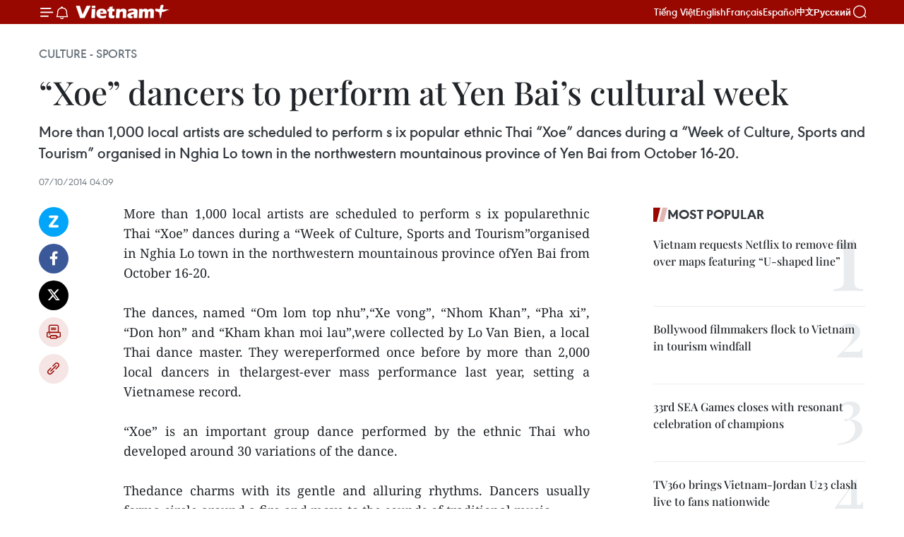

--- FILE ---
content_type: text/html;charset=utf-8
request_url: https://en.vietnamplus.vn/xoe-dancers-to-perform-at-yen-bais-cultural-week-post66567.vnp
body_size: 21793
content:
<!DOCTYPE html> <html lang="en" class="en"> <head> <title>“Xoe” dancers to perform at Yen Bai’s cultural week | Vietnam+ (VietnamPlus)</title> <meta name="description" content="More than 1,000 local artists are scheduled to perform s ix popularethnic Thai “Xoe” dances during a “Week of Culture, Sports and Tourism”organised in Nghia Lo town in the northwestern mountainous province ofYen Bai from October 16-20. "/> <meta name="keywords" content=""/> <meta name="news_keywords" content=""/> <meta http-equiv="Content-Type" content="text/html; charset=utf-8" /> <meta http-equiv="X-UA-Compatible" content="IE=edge"/> <meta http-equiv="refresh" content="1800" /> <meta name="revisit-after" content="1 days" /> <meta name="viewport" content="width=device-width, initial-scale=1"> <meta http-equiv="content-language" content="vi" /> <meta name="format-detection" content="telephone=no"/> <meta name="format-detection" content="address=no"/> <meta name="apple-mobile-web-app-capable" content="yes"> <meta name="apple-mobile-web-app-status-bar-style" content="black"> <meta name="apple-mobile-web-app-title" content="Vietnam+ (VietnamPlus)"/> <meta name="referrer" content="no-referrer-when-downgrade"/> <link rel="shortcut icon" href="https://media.vietnamplus.vn/assets/web/styles/img/favicon.ico" type="image/x-icon" /> <link rel="preconnect" href="https://media.vietnamplus.vn"/> <link rel="dns-prefetch" href="https://media.vietnamplus.vn"/> <link rel="preconnect" href="//www.google-analytics.com" /> <link rel="preconnect" href="//www.googletagmanager.com" /> <link rel="preconnect" href="//stc.za.zaloapp.com" /> <link rel="preconnect" href="//fonts.googleapis.com" /> <link rel="preconnect" href="//pagead2.googlesyndication.com"/> <link rel="preconnect" href="//tpc.googlesyndication.com"/> <link rel="preconnect" href="//securepubads.g.doubleclick.net"/> <link rel="preconnect" href="//accounts.google.com"/> <link rel="preconnect" href="//adservice.google.com"/> <link rel="preconnect" href="//adservice.google.com.vn"/> <link rel="preconnect" href="//www.googletagservices.com"/> <link rel="preconnect" href="//partner.googleadservices.com"/> <link rel="preconnect" href="//tpc.googlesyndication.com"/> <link rel="preconnect" href="//za.zdn.vn"/> <link rel="preconnect" href="//sp.zalo.me"/> <link rel="preconnect" href="//connect.facebook.net"/> <link rel="preconnect" href="//www.facebook.com"/> <link rel="dns-prefetch" href="//www.google-analytics.com" /> <link rel="dns-prefetch" href="//www.googletagmanager.com" /> <link rel="dns-prefetch" href="//stc.za.zaloapp.com" /> <link rel="dns-prefetch" href="//fonts.googleapis.com" /> <link rel="dns-prefetch" href="//pagead2.googlesyndication.com"/> <link rel="dns-prefetch" href="//tpc.googlesyndication.com"/> <link rel="dns-prefetch" href="//securepubads.g.doubleclick.net"/> <link rel="dns-prefetch" href="//accounts.google.com"/> <link rel="dns-prefetch" href="//adservice.google.com"/> <link rel="dns-prefetch" href="//adservice.google.com.vn"/> <link rel="dns-prefetch" href="//www.googletagservices.com"/> <link rel="dns-prefetch" href="//partner.googleadservices.com"/> <link rel="dns-prefetch" href="//tpc.googlesyndication.com"/> <link rel="dns-prefetch" href="//za.zdn.vn"/> <link rel="dns-prefetch" href="//sp.zalo.me"/> <link rel="dns-prefetch" href="//connect.facebook.net"/> <link rel="dns-prefetch" href="//www.facebook.com"/> <link rel="dns-prefetch" href="//graph.facebook.com"/> <link rel="dns-prefetch" href="//static.xx.fbcdn.net"/> <link rel="dns-prefetch" href="//staticxx.facebook.com"/> <script> var cmsConfig = { domainDesktop: 'https://en.vietnamplus.vn', domainMobile: 'https://en.vietnamplus.vn', domainApi: 'https://en-api.vietnamplus.vn', domainStatic: 'https://media.vietnamplus.vn', domainLog: 'https://en-log.vietnamplus.vn', googleAnalytics: 'G\-ZF59SL1YG8', siteId: 0, pageType: 1, objectId: 66567, adsZone: 215, allowAds: true, adsLazy: true, antiAdblock: true, }; if (window.location.protocol !== 'https:' && window.location.hostname.indexOf('vietnamplus.vn') !== -1) { window.location = 'https://' + window.location.hostname + window.location.pathname + window.location.hash; } var USER_AGENT=window.navigator&&(window.navigator.userAgent||window.navigator.vendor)||window.opera||"",IS_MOBILE=/Android|webOS|iPhone|iPod|BlackBerry|Windows Phone|IEMobile|Mobile Safari|Opera Mini/i.test(USER_AGENT),IS_REDIRECT=!1;function setCookie(e,o,i){var n=new Date,i=(n.setTime(n.getTime()+24*i*60*60*1e3),"expires="+n.toUTCString());document.cookie=e+"="+o+"; "+i+";path=/;"}function getCookie(e){var o=document.cookie.indexOf(e+"="),i=o+e.length+1;return!o&&e!==document.cookie.substring(0,e.length)||-1===o?null:(-1===(e=document.cookie.indexOf(";",i))&&(e=document.cookie.length),unescape(document.cookie.substring(i,e)))}IS_MOBILE&&getCookie("isDesktop")&&(setCookie("isDesktop",1,-1),window.location=window.location.pathname.replace(".amp", ".vnp")+window.location.search,IS_REDIRECT=!0); </script> <script> if(USER_AGENT && USER_AGENT.indexOf("facebot") <= 0 && USER_AGENT.indexOf("facebookexternalhit") <= 0) { var query = ''; var hash = ''; if (window.location.search) query = window.location.search; if (window.location.hash) hash = window.location.hash; var canonicalUrl = 'https://en.vietnamplus.vn/xoe-dancers-to-perform-at-yen-bais-cultural-week-post66567.vnp' + query + hash ; var curUrl = decodeURIComponent(window.location.href); if(!location.port && canonicalUrl.startsWith("http") && curUrl != canonicalUrl){ window.location.replace(canonicalUrl); } } </script> <meta property="fb:pages" content="120834779440" /> <meta property="fb:app_id" content="1960985707489919" /> <meta name="author" content="Vietnam+ (VietnamPlus)" /> <meta name="copyright" content="Copyright © 2026 by Vietnam+ (VietnamPlus)" /> <meta name="RATING" content="GENERAL" /> <meta name="GENERATOR" content="Vietnam+ (VietnamPlus)" /> <meta content="Vietnam+ (VietnamPlus)" itemprop="sourceOrganization" name="source"/> <meta content="news" itemprop="genre" name="medium"/> <meta name="robots" content="noarchive, max-image-preview:large, index, follow" /> <meta name="GOOGLEBOT" content="noarchive, max-image-preview:large, index, follow" /> <link rel="canonical" href="https://en.vietnamplus.vn/xoe-dancers-to-perform-at-yen-bais-cultural-week-post66567.vnp" /> <meta property="og:site_name" content="Vietnam+ (VietnamPlus)"/> <meta property="og:rich_attachment" content="true"/> <meta property="og:type" content="article"/> <meta property="og:url" content="https://en.vietnamplus.vn/xoe-dancers-to-perform-at-yen-bais-cultural-week-post66567.vnp"/> <meta property="og:image" content="https://media.vietnamplus.vn/assets/web/styles/img/social-share.jpg"/> <meta property="og:image:width" content="1200"/> <meta property="og:image:height" content="630"/> <meta property="og:title" content="“Xoe” dancers to perform at Yen Bai’s cultural week "/> <meta property="og:description" content="More than 1,000 local artists are scheduled to perform s ix popularethnic Thai “Xoe” dances during a “Week of Culture, Sports and Tourism”organised in Nghia Lo town in the northwestern mountainous province ofYen Bai from October 16-20. "/> <meta name="twitter:card" value="summary"/> <meta name="twitter:url" content="https://en.vietnamplus.vn/xoe-dancers-to-perform-at-yen-bais-cultural-week-post66567.vnp"/> <meta name="twitter:title" content="“Xoe” dancers to perform at Yen Bai’s cultural week "/> <meta name="twitter:description" content="More than 1,000 local artists are scheduled to perform s ix popularethnic Thai “Xoe” dances during a “Week of Culture, Sports and Tourism”organised in Nghia Lo town in the northwestern mountainous province ofYen Bai from October 16-20. "/> <meta name="twitter:image" content="https://media.vietnamplus.vn/assets/web/styles/img/social-share.jpg"/> <meta name="twitter:site" content="@Vietnam+ (VietnamPlus)"/> <meta name="twitter:creator" content="@Vietnam+ (VietnamPlus)"/> <meta property="article:publisher" content="https://www.facebook.com/VietnamPlus" /> <meta property="article:tag" content=""/> <meta property="article:section" content="Culture - Sports " /> <meta property="article:published_time" content="2014-10-07T11:09:52+0700"/> <meta property="article:modified_time" content="2014-10-07T11:09:52+0700"/> <script type="application/ld+json"> { "@context": "http://schema.org", "@type": "Organization", "name": "Vietnam+ (VietnamPlus)", "url": "https://en.vietnamplus.vn", "logo": "https://media.vietnamplus.vn/assets/web/styles/img/logo.png", "foundingDate": "2008", "founders": [ { "@type": "Person", "name": "Thông tấn xã Việt Nam (TTXVN)" } ], "address": [ { "@type": "PostalAddress", "streetAddress": "Số 05 Lý Thường Kiệt - Hà Nội - Việt Nam", "addressLocality": "Hà Nội City", "addressRegion": "Northeast", "postalCode": "100000", "addressCountry": "VNM" } ], "contactPoint": [ { "@type": "ContactPoint", "telephone": "+84-243-941-1349", "contactType": "customer service" }, { "@type": "ContactPoint", "telephone": "+84-243-941-1348", "contactType": "customer service" } ], "sameAs": [ "https://www.facebook.com/VietnamPlus", "https://www.tiktok.com/@vietnamplus", "https://twitter.com/vietnamplus", "https://www.youtube.com/c/BaoVietnamPlus" ] } </script> <script type="application/ld+json"> { "@context" : "https://schema.org", "@type" : "WebSite", "name": "Vietnam+ (VietnamPlus)", "url": "https://en.vietnamplus.vn", "alternateName" : "Báo điện tử VIETNAMPLUS, Cơ quan của Thông tấn xã Việt Nam (TTXVN)", "potentialAction": { "@type": "SearchAction", "target": { "@type": "EntryPoint", "urlTemplate": "https://en.vietnamplus.vn/search/?q={search_term_string}" }, "query-input": "required name=search_term_string" } } </script> <script type="application/ld+json"> { "@context":"http://schema.org", "@type":"BreadcrumbList", "itemListElement":[ { "@type":"ListItem", "position":1, "item":{ "@id":"https://en.vietnamplus.vn/culturesports/", "name":"Culture - Sports" } } ] } </script> <script type="application/ld+json"> { "@context": "http://schema.org", "@type": "NewsArticle", "mainEntityOfPage":{ "@type":"WebPage", "@id":"https://en.vietnamplus.vn/xoe-dancers-to-perform-at-yen-bais-cultural-week-post66567.vnp" }, "headline": "“Xoe” dancers to perform at Yen Bai’s cultural week", "description": "More than 1,000 local artists are scheduled to perform s ix popularethnic Thai “Xoe” dances during a “Week of Culture, Sports and Tourism”organised in Nghia Lo town in the northwestern mountainous province ofYen Bai from October 16-20.", "image": { "@type": "ImageObject", "url": "https://media.vietnamplus.vn/assets/web/styles/img/social-share.jpg", "width" : 1200, "height" : 675 }, "datePublished": "2014-10-07T11:09:52+0700", "dateModified": "2014-10-07T11:09:52+0700", "author": { "@type": "Person", "name": "" }, "publisher": { "@type": "Organization", "name": "Vietnam+ (VietnamPlus)", "logo": { "@type": "ImageObject", "url": "https://media.vietnamplus.vn/assets/web/styles/img/logo.png" } } } </script> <link rel="preload" href="https://media.vietnamplus.vn/assets/web/styles/css/main.min-1.0.14.css" as="style"> <link rel="preload" href="https://media.vietnamplus.vn/assets/web/js/main.min-1.0.33.js" as="script"> <link rel="preload" href="https://media.vietnamplus.vn/assets/web/js/detail.min-1.0.15.js" as="script"> <link rel="preload" href="https://common.mcms.one/assets/styles/css/vietnamplus-1.0.0.css" as="style"> <link rel="stylesheet" href="https://common.mcms.one/assets/styles/css/vietnamplus-1.0.0.css"> <link id="cms-style" rel="stylesheet" href="https://media.vietnamplus.vn/assets/web/styles/css/main.min-1.0.14.css"> <script type="text/javascript"> var _metaOgUrl = 'https://en.vietnamplus.vn/xoe-dancers-to-perform-at-yen-bais-cultural-week-post66567.vnp'; var page_title = document.title; var tracked_url = window.location.pathname + window.location.search + window.location.hash; var cate_path = 'culturesports'; if (cate_path.length > 0) { tracked_url = "/" + cate_path + tracked_url; } </script> <script async="" src="https://www.googletagmanager.com/gtag/js?id=G-ZF59SL1YG8"></script> <script> window.dataLayer = window.dataLayer || []; function gtag(){dataLayer.push(arguments);} gtag('js', new Date()); gtag('config', 'G-ZF59SL1YG8', {page_path: tracked_url}); </script> <script>window.dataLayer = window.dataLayer || [];dataLayer.push({'pageCategory': '/culturesports'});</script> <script> window.dataLayer = window.dataLayer || []; dataLayer.push({ 'event': 'Pageview', 'articleId': '66567', 'articleTitle': '“Xoe” dancers to perform at Yen Bai’s cultural week ', 'articleCategory': 'Culture - Sports ', 'articleAlowAds': true, 'articleType': 'detail', 'articlePublishDate': '2014-10-07T11:09:52+0700', 'articleThumbnail': 'https://media.vietnamplus.vn/assets/web/styles/img/social-share.jpg', 'articleShortUrl': 'https://en.vietnamplus.vn/xoe-dancers-to-perform-at-yen-bais-cultural-week-post66567.vnp', 'articleFullUrl': 'https://en.vietnamplus.vn/xoe-dancers-to-perform-at-yen-bais-cultural-week-post66567.vnp', }); </script> <script type='text/javascript'> gtag('event', 'article_page',{ 'articleId': '66567', 'articleTitle': '“Xoe” dancers to perform at Yen Bai’s cultural week ', 'articleCategory': 'Culture - Sports ', 'articleAlowAds': true, 'articleType': 'detail', 'articlePublishDate': '2014-10-07T11:09:52+0700', 'articleThumbnail': 'https://media.vietnamplus.vn/assets/web/styles/img/social-share.jpg', 'articleShortUrl': 'https://en.vietnamplus.vn/xoe-dancers-to-perform-at-yen-bais-cultural-week-post66567.vnp', 'articleFullUrl': 'https://en.vietnamplus.vn/xoe-dancers-to-perform-at-yen-bais-cultural-week-post66567.vnp', }); </script> <script>(function(w,d,s,l,i){w[l]=w[l]||[];w[l].push({'gtm.start': new Date().getTime(),event:'gtm.js'});var f=d.getElementsByTagName(s)[0], j=d.createElement(s),dl=l!='dataLayer'?'&l='+l:'';j.async=true;j.src= 'https://www.googletagmanager.com/gtm.js?id='+i+dl;f.parentNode.insertBefore(j,f); })(window,document,'script','dataLayer','GTM-5WM58F3N');</script> <script type="text/javascript"> !function(){"use strict";function e(e){var t=!(arguments.length>1&&void 0!==arguments[1])||arguments[1],c=document.createElement("script");c.src=e,t?c.type="module":(c.async=!0,c.type="text/javascript",c.setAttribute("nomodule",""));var n=document.getElementsByTagName("script")[0];n.parentNode.insertBefore(c,n)}!function(t,c){!function(t,c,n){var a,o,r;n.accountId=c,null!==(a=t.marfeel)&&void 0!==a||(t.marfeel={}),null!==(o=(r=t.marfeel).cmd)&&void 0!==o||(r.cmd=[]),t.marfeel.config=n;var i="https://sdk.mrf.io/statics";e("".concat(i,"/marfeel-sdk.js?id=").concat(c),!0),e("".concat(i,"/marfeel-sdk.es5.js?id=").concat(c),!1)}(t,c,arguments.length>2&&void 0!==arguments[2]?arguments[2]:{})}(window,2272,{} )}(); </script> <script async src="https://sp.zalo.me/plugins/sdk.js"></script> </head> <body class="detail-page"> <div id="sdaWeb_SdaMasthead" class="rennab rennab-top" data-platform="1" data-position="Web_SdaMasthead"> </div> <header class=" site-header"> <div class="sticky"> <div class="container"> <i class="ic-menu"></i> <i class="ic-bell"></i> <div id="header-news" class="pick-news hidden" data-source="header-latest-news"></div> <a class="small-logo" href="/" title="Vietnam+ (VietnamPlus)">Vietnam+ (VietnamPlus)</a> <ul class="menu"> <li> <a href="https://www.vietnamplus.vn" title="Tiếng Việt" target="_blank">Tiếng Việt</a> </li> <li> <a href="https://en.vietnamplus.vn" title="English" target="_blank" rel="nofollow">English</a> </li> <li> <a href="https://fr.vietnamplus.vn" title="Français" target="_blank" rel="nofollow">Français</a> </li> <li> <a href="https://es.vietnamplus.vn" title="Español" target="_blank" rel="nofollow">Español</a> </li> <li> <a href="https://zh.vietnamplus.vn" title="中文" target="_blank" rel="nofollow">中文</a> </li> <li> <a href="https://ru.vietnamplus.vn" title="Русский" target="_blank" rel="nofollow">Русский</a> </li> </ul> <div class="search-wrapper"> <i class="ic-search"></i> <input type="text" class="search txtsearch" placeholder="Keyword"> </div> </div> </div> </header> <div class="site-body"> <div id="sdaWeb_SdaBackground" class="rennab " data-platform="1" data-position="Web_SdaBackground"> </div> <div class="container"> <div class="breadcrumb breadcrumb-detail"> <h2 class="main"> <a href="https://en.vietnamplus.vn/culturesports/" title="Culture - Sports " class="active">Culture - Sports </a> </h2> </div> <div id="sdaWeb_SdaTop" class="rennab " data-platform="1" data-position="Web_SdaTop"> </div> <div class="article"> <h1 class="article__title cms-title "> “Xoe” dancers to perform at Yen Bai’s cultural week </h1> <div class="article__sapo cms-desc"> <div align="justify">More than 1,000 local artists are scheduled to perform s ix popular ethnic Thai “Xoe” dances during a “Week of Culture, Sports and Tourism” organised in Nghia Lo town in the northwestern mountainous province of Yen Bai from October 16-20. </div> </div> <div id="sdaWeb_SdaArticleAfterSapo" class="rennab " data-platform="1" data-position="Web_SdaArticleAfterSapo"> </div> <div class="article__meta"> <time class="time" datetime="2014-10-07T11:09:52+0700" data-time="1412654992" data-friendly="false">Tuesday, October 07, 2014 11:09</time> <meta class="cms-date" itemprop="datePublished" content="2014-10-07T11:09:52+0700"> </div> <div class="col"> <div class="main-col content-col"> <div class="article__body zce-content-body cms-body" itemprop="articleBody"> <div class="social-pin sticky article__social"> <a href="javascript:void(0);" class="zl zalo-share-button" title="Zalo" data-href="https://en.vietnamplus.vn/xoe-dancers-to-perform-at-yen-bais-cultural-week-post66567.vnp" data-oaid="4486284411240520426" data-layout="1" data-color="blue" data-customize="true">Zalo</a> <a href="javascript:void(0);" class="item fb" data-href="https://en.vietnamplus.vn/xoe-dancers-to-perform-at-yen-bais-cultural-week-post66567.vnp" data-rel="facebook" title="Facebook">Facebook</a> <a href="javascript:void(0);" class="item tw" data-href="https://en.vietnamplus.vn/xoe-dancers-to-perform-at-yen-bais-cultural-week-post66567.vnp" data-rel="twitter" title="Twitter">Twitter</a> <a href="javascript:void(0);" class="bookmark sendbookmark hidden" onclick="ME.sendBookmark(this, 66567);" data-id="66567" title="Bookmark">Bookmark</a> <a href="javascript:void(0);" class="print sendprint" title="Print" data-href="/print-66567.html">Print</a> <a href="javascript:void(0);" class="item link" data-href="https://en.vietnamplus.vn/xoe-dancers-to-perform-at-yen-bais-cultural-week-post66567.vnp" data-rel="copy" title="Copy link">Copy link</a> </div> <div align="justify"> More than 1,000 local artists are scheduled to perform s ix popularethnic Thai “Xoe” dances during a “Week of Culture, Sports and Tourism”organised in Nghia Lo town in the northwestern mountainous province ofYen Bai from October 16-20. <br> <br> The dances, named “Om lom top nhu”,“Xe vong”, “Nhom Khan”, “Pha xi”, “Don hon” and “Kham khan moi lau”,were collected by Lo Van Bien, a local Thai dance master. They wereperformed once before by more than 2,000 local dancers in thelargest-ever mass performance last year, setting a Vietnamese record. <br> <br> “Xoe” is an important group dance performed by the ethnic Thai who developed around 30 variations of the dance. <br> <br> Thedance charms with its gentle and alluring rhythms. Dancers usually forma circle around a fire and move to the sounds of traditional music. <br> <br> Duringthe five-day event, a range of other activities will be run, includingsporting contests, a “Xoe” folk dance competition, and buffalo fighting. <br> <br> Traditional Thai, Muong and Tay cuisine from thelocality will be available for visitors to explore in a food exhibitionand cooking competition. <br> <br> According to Vice Chairwoman of NghiaLo town’s People’s Committee Hoang Thi Hanh, the cultural week is partof local authorities’ efforts to promote tourism development in thelocality with a view to attracting more holiday-makers and investors intourism to Yen Bai. <br> <br> It is also expected to helpboost cultural exchanges between ethnic communities living in theprovince and contribute to the preservation of local cultural values,Hanh said.-VNA
</div> <div id="sdaWeb_SdaArticleAfterBody" class="rennab " data-platform="1" data-position="Web_SdaArticleAfterBody"> </div> </div> <div id="sdaWeb_SdaArticleAfterTag" class="rennab " data-platform="1" data-position="Web_SdaArticleAfterTag"> </div> <div class="wrap-social"> <div class="social-pin article__social"> <a href="javascript:void(0);" class="zl zalo-share-button" title="Zalo" data-href="https://en.vietnamplus.vn/xoe-dancers-to-perform-at-yen-bais-cultural-week-post66567.vnp" data-oaid="4486284411240520426" data-layout="1" data-color="blue" data-customize="true">Zalo</a> <a href="javascript:void(0);" class="item fb" data-href="https://en.vietnamplus.vn/xoe-dancers-to-perform-at-yen-bais-cultural-week-post66567.vnp" data-rel="facebook" title="Facebook">Facebook</a> <a href="javascript:void(0);" class="item tw" data-href="https://en.vietnamplus.vn/xoe-dancers-to-perform-at-yen-bais-cultural-week-post66567.vnp" data-rel="twitter" title="Twitter">Twitter</a> <a href="javascript:void(0);" class="bookmark sendbookmark hidden" onclick="ME.sendBookmark(this, 66567);" data-id="66567" title="Bookmark">Bookmark</a> <a href="javascript:void(0);" class="print sendprint" title="Print" data-href="/print-66567.html">Print</a> <a href="javascript:void(0);" class="item link" data-href="https://en.vietnamplus.vn/xoe-dancers-to-perform-at-yen-bais-cultural-week-post66567.vnp" data-rel="copy" title="Copy link">Copy link</a> </div> <a href="https://news.google.com/publications/CAAqBwgKMN-18wowlLWFAw?hl=vi&gl=VN&ceid=VN%3Avi" class="google-news" target="_blank" title="Google News">Follow VietnamPlus</a> </div> <div id="sdaWeb_SdaArticleAfterBody1" class="rennab " data-platform="1" data-position="Web_SdaArticleAfterBody1"> </div> <div id="sdaWeb_SdaArticleAfterBody2" class="rennab " data-platform="1" data-position="Web_SdaArticleAfterBody2"> </div> <div class="timeline secondary"> <h3 class="box-heading"> <a href="https://en.vietnamplus.vn/culturesports/" title="Culture - Sports " class="title"> See more </a> </h3> <div class="box-content content-list" data-source="recommendation-215"> <article class="story" data-id="336260"> <figure class="story__thumb"> <a class="cms-link" href="https://en.vietnamplus.vn/afc-u23-asian-cup-2026-thai-fans-fully-convinced-by-vietnams-performance-post336260.vnp" title="AFC U23 Asian Cup 2026: Thai fans ‘fully convinced’ by Vietnam&#39;s performance"> <img class="lazyload" src="[data-uri]" data-src="https://mediaen.vietnamplus.vn/images/67e7c5da7b82c2ed0870d4ffb4f585374d6b3b4b0edf9035d6634cbbd8d1879e4000ea59963e31727e58271ac80117d3d32ffe00c4678f2100720f6642d3d320/vietnams-u23-team.jpg.webp" data-srcset="https://mediaen.vietnamplus.vn/images/67e7c5da7b82c2ed0870d4ffb4f585374d6b3b4b0edf9035d6634cbbd8d1879e4000ea59963e31727e58271ac80117d3d32ffe00c4678f2100720f6642d3d320/vietnams-u23-team.jpg.webp 1x, https://mediaen.vietnamplus.vn/images/39916dc774c6b4fa2683238f57b136704d6b3b4b0edf9035d6634cbbd8d1879e4000ea59963e31727e58271ac80117d3d32ffe00c4678f2100720f6642d3d320/vietnams-u23-team.jpg.webp 2x" alt="Vietnam&#39;s U23 team win 3-2 against the UAE on early January 17 morning (Vietnam time) in the quarter-finals to advance to the semi-finals of the AFC U23 Asian Cup 2026. (Photo: AFC)"> <noscript><img src="https://mediaen.vietnamplus.vn/images/67e7c5da7b82c2ed0870d4ffb4f585374d6b3b4b0edf9035d6634cbbd8d1879e4000ea59963e31727e58271ac80117d3d32ffe00c4678f2100720f6642d3d320/vietnams-u23-team.jpg.webp" srcset="https://mediaen.vietnamplus.vn/images/67e7c5da7b82c2ed0870d4ffb4f585374d6b3b4b0edf9035d6634cbbd8d1879e4000ea59963e31727e58271ac80117d3d32ffe00c4678f2100720f6642d3d320/vietnams-u23-team.jpg.webp 1x, https://mediaen.vietnamplus.vn/images/39916dc774c6b4fa2683238f57b136704d6b3b4b0edf9035d6634cbbd8d1879e4000ea59963e31727e58271ac80117d3d32ffe00c4678f2100720f6642d3d320/vietnams-u23-team.jpg.webp 2x" alt="Vietnam&#39;s U23 team win 3-2 against the UAE on early January 17 morning (Vietnam time) in the quarter-finals to advance to the semi-finals of the AFC U23 Asian Cup 2026. (Photo: AFC)" class="image-fallback"></noscript> </a> </figure> <h2 class="story__heading" data-tracking="336260"> <a class=" cms-link" href="https://en.vietnamplus.vn/afc-u23-asian-cup-2026-thai-fans-fully-convinced-by-vietnams-performance-post336260.vnp" title="AFC U23 Asian Cup 2026: Thai fans ‘fully convinced’ by Vietnam&#39;s performance"> AFC U23 Asian Cup 2026: Thai fans ‘fully convinced’ by Vietnam's performance </a> </h2> <time class="time" datetime="2026-01-19T18:28:38+0700" data-time="1768822118"> 19/01/2026 18:28 </time> <div class="story__summary story__shorten"> <p>Responding to a query by the prominent Thai football fanpage Buriram Prankster v2 on whether Vietnam could defeat China to reach the final, almost all respondents predicted a win for the Vietnamese squad.</p> </div> </article> <article class="story" data-id="336202"> <figure class="story__thumb"> <a class="cms-link" href="https://en.vietnamplus.vn/tet-gifts-chung-cake-made-for-disadvantaged-people-post336202.vnp" title="Tet gifts, chung cake made for disadvantaged people"> <img class="lazyload" src="[data-uri]" data-src="https://mediaen.vietnamplus.vn/images/[base64]/hon-1000-banh-chung-xanh-cung-nguoi-ngheo-an-tet-canh-ty-2020-8-1579071826948397349532-1706063425481-17060634269071819614416-1768629584669937541950.jpg.webp" data-srcset="https://mediaen.vietnamplus.vn/images/[base64]/hon-1000-banh-chung-xanh-cung-nguoi-ngheo-an-tet-canh-ty-2020-8-1579071826948397349532-1706063425481-17060634269071819614416-1768629584669937541950.jpg.webp 1x, https://mediaen.vietnamplus.vn/images/[base64]/hon-1000-banh-chung-xanh-cung-nguoi-ngheo-an-tet-canh-ty-2020-8-1579071826948397349532-1706063425481-17060634269071819614416-1768629584669937541950.jpg.webp 2x" alt="Illustrative photo (Photo: VNA)"> <noscript><img src="https://mediaen.vietnamplus.vn/images/[base64]/hon-1000-banh-chung-xanh-cung-nguoi-ngheo-an-tet-canh-ty-2020-8-1579071826948397349532-1706063425481-17060634269071819614416-1768629584669937541950.jpg.webp" srcset="https://mediaen.vietnamplus.vn/images/[base64]/hon-1000-banh-chung-xanh-cung-nguoi-ngheo-an-tet-canh-ty-2020-8-1579071826948397349532-1706063425481-17060634269071819614416-1768629584669937541950.jpg.webp 1x, https://mediaen.vietnamplus.vn/images/[base64]/hon-1000-banh-chung-xanh-cung-nguoi-ngheo-an-tet-canh-ty-2020-8-1579071826948397349532-1706063425481-17060634269071819614416-1768629584669937541950.jpg.webp 2x" alt="Illustrative photo (Photo: VNA)" class="image-fallback"></noscript> </a> </figure> <h2 class="story__heading" data-tracking="336202"> <a class=" cms-link" href="https://en.vietnamplus.vn/tet-gifts-chung-cake-made-for-disadvantaged-people-post336202.vnp" title="Tet gifts, chung cake made for disadvantaged people"> Tet gifts, chung cake made for disadvantaged people </a> </h2> <time class="time" datetime="2026-01-19T09:34:57+0700" data-time="1768790097"> 19/01/2026 09:34 </time> <div class="story__summary story__shorten"> <p>Beyond its charitable significance, the programme also aims to introduce domestic and international visitors to the unique cultural values of Vietnam’s traditional Tet, while raising public awareness, particularly among younger generations, of the responsibility to preserve and promote the cultural identities of Vietnam’s ethnic groups.</p> </div> </article> <article class="story" data-id="336188"> <figure class="story__thumb"> <a class="cms-link" href="https://en.vietnamplus.vn/asean-para-games-2025-media-centre-launched-flag-raising-ceremony-marks-countdown-in-thailand-post336188.vnp" title="ASEAN Para Games 2025: Media centre launched, flag-raising ceremony marks countdown in Thailand"> <img class="lazyload" src="[data-uri]" data-src="https://mediaen.vietnamplus.vn/images/7d1b1ad3fc9563dcff6a3a0b9636850c2e019c7e63f682cd6cd9ee96a0b7f2f05bb031c6870cd29fe91bfef9fca7c0c7/para.png.webp" data-srcset="https://mediaen.vietnamplus.vn/images/7d1b1ad3fc9563dcff6a3a0b9636850c2e019c7e63f682cd6cd9ee96a0b7f2f05bb031c6870cd29fe91bfef9fca7c0c7/para.png.webp 1x, https://mediaen.vietnamplus.vn/images/9208427127649c9760468496aed1bd782e019c7e63f682cd6cd9ee96a0b7f2f05bb031c6870cd29fe91bfef9fca7c0c7/para.png.webp 2x" alt="Delegations to the ASEAN Para Games 2025 pose for a group photo after the flag-raising ceremony. (Photo: tdtt.gov.vn)"> <noscript><img src="https://mediaen.vietnamplus.vn/images/7d1b1ad3fc9563dcff6a3a0b9636850c2e019c7e63f682cd6cd9ee96a0b7f2f05bb031c6870cd29fe91bfef9fca7c0c7/para.png.webp" srcset="https://mediaen.vietnamplus.vn/images/7d1b1ad3fc9563dcff6a3a0b9636850c2e019c7e63f682cd6cd9ee96a0b7f2f05bb031c6870cd29fe91bfef9fca7c0c7/para.png.webp 1x, https://mediaen.vietnamplus.vn/images/9208427127649c9760468496aed1bd782e019c7e63f682cd6cd9ee96a0b7f2f05bb031c6870cd29fe91bfef9fca7c0c7/para.png.webp 2x" alt="Delegations to the ASEAN Para Games 2025 pose for a group photo after the flag-raising ceremony. (Photo: tdtt.gov.vn)" class="image-fallback"></noscript> </a> </figure> <h2 class="story__heading" data-tracking="336188"> <a class=" cms-link" href="https://en.vietnamplus.vn/asean-para-games-2025-media-centre-launched-flag-raising-ceremony-marks-countdown-in-thailand-post336188.vnp" title="ASEAN Para Games 2025: Media centre launched, flag-raising ceremony marks countdown in Thailand"> ASEAN Para Games 2025: Media centre launched, flag-raising ceremony marks countdown in Thailand </a> </h2> <time class="time" datetime="2026-01-19T03:36:08+0700" data-time="1768768568"> 19/01/2026 03:36 </time> <div class="story__summary story__shorten"> <p>The Main Press Centre (MPC) of the ASEAN Para Games 2025 was officially unveiled at the conference centre of the Sports Association for the Disabled of Thailand within the His Majesty the King's 80th Birthday Anniversary Sports Complex. </p> </div> </article> <article class="story" data-id="336185"> <figure class="story__thumb"> <a class="cms-link" href="https://en.vietnamplus.vn/hanoi-revives-traditional-tet-in-hoan-kiem-heritage-space-post336185.vnp" title="Hanoi revives traditional Tet in Hoan Kiem heritage space"> <img class="lazyload" src="[data-uri]" data-src="https://mediaen.vietnamplus.vn/images/7d1b1ad3fc9563dcff6a3a0b9636850cef139d92290a5bb20981996da452f82bc131248de17b6dfcc4ab6b83342a1cbf/ht.jpg.webp" data-srcset="https://mediaen.vietnamplus.vn/images/7d1b1ad3fc9563dcff6a3a0b9636850cef139d92290a5bb20981996da452f82bc131248de17b6dfcc4ab6b83342a1cbf/ht.jpg.webp 1x, https://mediaen.vietnamplus.vn/images/9208427127649c9760468496aed1bd78ef139d92290a5bb20981996da452f82bc131248de17b6dfcc4ab6b83342a1cbf/ht.jpg.webp 2x" alt="For the first time, the relic site at 22 Hang Buom street has been transformed into a living tableau of the Red River Delta’s authentic Tet atmosphere (Photo: VNA)"> <noscript><img src="https://mediaen.vietnamplus.vn/images/7d1b1ad3fc9563dcff6a3a0b9636850cef139d92290a5bb20981996da452f82bc131248de17b6dfcc4ab6b83342a1cbf/ht.jpg.webp" srcset="https://mediaen.vietnamplus.vn/images/7d1b1ad3fc9563dcff6a3a0b9636850cef139d92290a5bb20981996da452f82bc131248de17b6dfcc4ab6b83342a1cbf/ht.jpg.webp 1x, https://mediaen.vietnamplus.vn/images/9208427127649c9760468496aed1bd78ef139d92290a5bb20981996da452f82bc131248de17b6dfcc4ab6b83342a1cbf/ht.jpg.webp 2x" alt="For the first time, the relic site at 22 Hang Buom street has been transformed into a living tableau of the Red River Delta’s authentic Tet atmosphere (Photo: VNA)" class="image-fallback"></noscript> </a> </figure> <h2 class="story__heading" data-tracking="336185"> <a class=" cms-link" href="https://en.vietnamplus.vn/hanoi-revives-traditional-tet-in-hoan-kiem-heritage-space-post336185.vnp" title="Hanoi revives traditional Tet in Hoan Kiem heritage space"> Hanoi revives traditional Tet in Hoan Kiem heritage space </a> </h2> <time class="time" datetime="2026-01-18T19:48:53+0700" data-time="1768740533"> 18/01/2026 19:48 </time> <div class="story__summary story__shorten"> <p>For the first time, the relic site at 22 Hang Buom street has been transformed into a living tableau of the Red River Delta’s authentic Tet atmosphere, complete with the lively bustle of a traditional spring market. </p> </div> </article> <article class="story" data-id="336168"> <figure class="story__thumb"> <a class="cms-link" href="https://en.vietnamplus.vn/breathing-new-life-into-cham-cultural-heritage-in-khanh-hoa-post336168.vnp" title="Breathing new life into Cham cultural heritage in Khanh Hoa"> <img class="lazyload" src="[data-uri]" data-src="https://mediaen.vietnamplus.vn/images/32c46d6b037e3dd971894b4ddb3610dc9fd787c2cd10a88e2bec1b15ab98ca180c156455919c1973aa2d5b5062bf9aee/cham-1.jpg.webp" data-srcset="https://mediaen.vietnamplus.vn/images/32c46d6b037e3dd971894b4ddb3610dc9fd787c2cd10a88e2bec1b15ab98ca180c156455919c1973aa2d5b5062bf9aee/cham-1.jpg.webp 1x, https://mediaen.vietnamplus.vn/images/c27c7f5be23da1437b7f3ee4c30250ab9fd787c2cd10a88e2bec1b15ab98ca180c156455919c1973aa2d5b5062bf9aee/cham-1.jpg.webp 2x" alt="The Hoa Lai stele, a national treasure, is currently on display at the Khanh Hoa provincial Museum&#39;s Branch 2 in Phan Rang ward. (Photo: VNA)"> <noscript><img src="https://mediaen.vietnamplus.vn/images/32c46d6b037e3dd971894b4ddb3610dc9fd787c2cd10a88e2bec1b15ab98ca180c156455919c1973aa2d5b5062bf9aee/cham-1.jpg.webp" srcset="https://mediaen.vietnamplus.vn/images/32c46d6b037e3dd971894b4ddb3610dc9fd787c2cd10a88e2bec1b15ab98ca180c156455919c1973aa2d5b5062bf9aee/cham-1.jpg.webp 1x, https://mediaen.vietnamplus.vn/images/c27c7f5be23da1437b7f3ee4c30250ab9fd787c2cd10a88e2bec1b15ab98ca180c156455919c1973aa2d5b5062bf9aee/cham-1.jpg.webp 2x" alt="The Hoa Lai stele, a national treasure, is currently on display at the Khanh Hoa provincial Museum&#39;s Branch 2 in Phan Rang ward. (Photo: VNA)" class="image-fallback"></noscript> </a> </figure> <h2 class="story__heading" data-tracking="336168"> <a class=" cms-link" href="https://en.vietnamplus.vn/breathing-new-life-into-cham-cultural-heritage-in-khanh-hoa-post336168.vnp" title="Breathing new life into Cham cultural heritage in Khanh Hoa"> Breathing new life into Cham cultural heritage in Khanh Hoa </a> </h2> <time class="time" datetime="2026-01-18T11:55:00+0700" data-time="1768712100"> 18/01/2026 11:55 </time> <div class="story__summary story__shorten"> <p>With its ancient temple towers, lively festivals, craft villages, and rich cultural heritage, both tangible and intangible, Cham culture in the south central province of Khanh Hoa is not only a long-standing historical treasure but is also being actively promoted alongside tourism and community livelihoods, bringing fresh energy to Cham heritage in modern life.</p> </div> </article> <div id="sdaWeb_SdaNative1" class="rennab " data-platform="1" data-position="Web_SdaNative1"> </div> <article class="story" data-id="336084"> <figure class="story__thumb"> <a class="cms-link" href="https://en.vietnamplus.vn/heritage-seen-as-economic-driver-through-tourist-attractions-post336084.vnp" title="Heritage seen as economic driver through tourist attractions"> <img class="lazyload" src="[data-uri]" data-src="https://mediaen.vietnamplus.vn/images/7d1b1ad3fc9563dcff6a3a0b9636850cd0bec1b9f940261a95944115d7b83b2c5423eaeec9cad83d41f91a42fbcc7a8e/image-1.jpg.webp" data-srcset="https://mediaen.vietnamplus.vn/images/7d1b1ad3fc9563dcff6a3a0b9636850cd0bec1b9f940261a95944115d7b83b2c5423eaeec9cad83d41f91a42fbcc7a8e/image-1.jpg.webp 1x, https://mediaen.vietnamplus.vn/images/9208427127649c9760468496aed1bd78d0bec1b9f940261a95944115d7b83b2c5423eaeec9cad83d41f91a42fbcc7a8e/image-1.jpg.webp 2x" alt="Visitors take part in a night tour at the Temple of Literature (Van Mieu – Quoc Tu Giam) in Hanoi. (Photo: nhandan.vn)"> <noscript><img src="https://mediaen.vietnamplus.vn/images/7d1b1ad3fc9563dcff6a3a0b9636850cd0bec1b9f940261a95944115d7b83b2c5423eaeec9cad83d41f91a42fbcc7a8e/image-1.jpg.webp" srcset="https://mediaen.vietnamplus.vn/images/7d1b1ad3fc9563dcff6a3a0b9636850cd0bec1b9f940261a95944115d7b83b2c5423eaeec9cad83d41f91a42fbcc7a8e/image-1.jpg.webp 1x, https://mediaen.vietnamplus.vn/images/9208427127649c9760468496aed1bd78d0bec1b9f940261a95944115d7b83b2c5423eaeec9cad83d41f91a42fbcc7a8e/image-1.jpg.webp 2x" alt="Visitors take part in a night tour at the Temple of Literature (Van Mieu – Quoc Tu Giam) in Hanoi. (Photo: nhandan.vn)" class="image-fallback"></noscript> </a> </figure> <h2 class="story__heading" data-tracking="336084"> <a class=" cms-link" href="https://en.vietnamplus.vn/heritage-seen-as-economic-driver-through-tourist-attractions-post336084.vnp" title="Heritage seen as economic driver through tourist attractions"> Heritage seen as economic driver through tourist attractions </a> </h2> <time class="time" datetime="2026-01-18T09:45:00+0700" data-time="1768704300"> 18/01/2026 09:45 </time> <div class="story__summary story__shorten"> <p>Technology has opened up new approaches to heritage preservation and promotion. At sites such as the Temple of Literature, Hanoi’s Old Quarter and the Thang Long Imperial Citadel, night tours featuring creative lighting, immersive storytelling and extended reality (XR) applications have expanded visitors’ experiences and reimagined how heritage can be explored.</p> </div> </article> <article class="story" data-id="336165"> <figure class="story__thumb"> <a class="cms-link" href="https://en.vietnamplus.vn/u23-vietnams-thrilling-victory-olympic-scale-stadiums-praised-globally-has-vietnams-sporting-era-arrived-post336165.vnp" title="U23 Vietnam’s thrilling victory, Olympic-scale stadiums praised globally – Has Vietnam’s sporting era arrived?"> <img class="lazyload" src="[data-uri]" data-src="https://mediaen.vietnamplus.vn/images/7d1b1ad3fc9563dcff6a3a0b9636850c09f477b3422568373aa8c9984b07eb67692b60ab80fc019ac0e4097207861a5a/cau-thu.jpg.webp" data-srcset="https://mediaen.vietnamplus.vn/images/7d1b1ad3fc9563dcff6a3a0b9636850c09f477b3422568373aa8c9984b07eb67692b60ab80fc019ac0e4097207861a5a/cau-thu.jpg.webp 1x, https://mediaen.vietnamplus.vn/images/9208427127649c9760468496aed1bd7809f477b3422568373aa8c9984b07eb67692b60ab80fc019ac0e4097207861a5a/cau-thu.jpg.webp 2x" alt="The Vietnam U23 team carry hope for all of Southeast Asia to reach the AFC Asia Cup semifinals (Photo: Ted Tran)"> <noscript><img src="https://mediaen.vietnamplus.vn/images/7d1b1ad3fc9563dcff6a3a0b9636850c09f477b3422568373aa8c9984b07eb67692b60ab80fc019ac0e4097207861a5a/cau-thu.jpg.webp" srcset="https://mediaen.vietnamplus.vn/images/7d1b1ad3fc9563dcff6a3a0b9636850c09f477b3422568373aa8c9984b07eb67692b60ab80fc019ac0e4097207861a5a/cau-thu.jpg.webp 1x, https://mediaen.vietnamplus.vn/images/9208427127649c9760468496aed1bd7809f477b3422568373aa8c9984b07eb67692b60ab80fc019ac0e4097207861a5a/cau-thu.jpg.webp 2x" alt="The Vietnam U23 team carry hope for all of Southeast Asia to reach the AFC Asia Cup semifinals (Photo: Ted Tran)" class="image-fallback"></noscript> </a> </figure> <h2 class="story__heading" data-tracking="336165"> <a class=" cms-link" href="https://en.vietnamplus.vn/u23-vietnams-thrilling-victory-olympic-scale-stadiums-praised-globally-has-vietnams-sporting-era-arrived-post336165.vnp" title="U23 Vietnam’s thrilling victory, Olympic-scale stadiums praised globally – Has Vietnam’s sporting era arrived?"> U23 Vietnam’s thrilling victory, Olympic-scale stadiums praised globally – Has Vietnam’s sporting era arrived? </a> </h2> <time class="time" datetime="2026-01-17T20:19:17+0700" data-time="1768655957"> 17/01/2026 20:19 </time> <div class="story__summary story__shorten"> <p>Vietnamese sport is not merely “flourishing” on the pitch, but entering a new phase of structured, long-term development.</p> </div> </article> <article class="story" data-id="336152"> <figure class="story__thumb"> <a class="cms-link" href="https://en.vietnamplus.vn/u23-vietnam-fuel-asian-dream-with-dramatic-semi-final-run-post336152.vnp" title="U23 Vietnam fuel Asian dream with dramatic semi-final run"> <img class="lazyload" src="[data-uri]" data-src="https://mediaen.vietnamplus.vn/images/684758def003b6e7ceec2cccc829913cf71838dfce6672c470cf73013344cf22364e6ef5198beba5571040955c713b6e/bong-da.jpg.webp" data-srcset="https://mediaen.vietnamplus.vn/images/684758def003b6e7ceec2cccc829913cf71838dfce6672c470cf73013344cf22364e6ef5198beba5571040955c713b6e/bong-da.jpg.webp 1x, https://mediaen.vietnamplus.vn/images/794fe86472a9dec0a61223196decb2b9f71838dfce6672c470cf73013344cf22364e6ef5198beba5571040955c713b6e/bong-da.jpg.webp 2x" alt="The joy of U23 Vietnam players after the victory. (Photo: Asian Football Confederation) "> <noscript><img src="https://mediaen.vietnamplus.vn/images/684758def003b6e7ceec2cccc829913cf71838dfce6672c470cf73013344cf22364e6ef5198beba5571040955c713b6e/bong-da.jpg.webp" srcset="https://mediaen.vietnamplus.vn/images/684758def003b6e7ceec2cccc829913cf71838dfce6672c470cf73013344cf22364e6ef5198beba5571040955c713b6e/bong-da.jpg.webp 1x, https://mediaen.vietnamplus.vn/images/794fe86472a9dec0a61223196decb2b9f71838dfce6672c470cf73013344cf22364e6ef5198beba5571040955c713b6e/bong-da.jpg.webp 2x" alt="The joy of U23 Vietnam players after the victory. (Photo: Asian Football Confederation) " class="image-fallback"></noscript> </a> </figure> <h2 class="story__heading" data-tracking="336152"> <a class=" cms-link" href="https://en.vietnamplus.vn/u23-vietnam-fuel-asian-dream-with-dramatic-semi-final-run-post336152.vnp" title="U23 Vietnam fuel Asian dream with dramatic semi-final run"> U23 Vietnam fuel Asian dream with dramatic semi-final run </a> </h2> <time class="time" datetime="2026-01-17T16:31:48+0700" data-time="1768642308"> 17/01/2026 16:31 </time> <div class="story__summary story__shorten"> <p>Vietnam U23's hard-fought victory over UAE in the 2026 AFC U23 Asian Cup quarterfinals sent the Southeast Asian representative into the semi-finals and drew praise from the official fanpages of FIFA and the Asian Football Confederation (AFC).</p> </div> </article> <article class="story" data-id="336114"> <figure class="story__thumb"> <a class="cms-link" href="https://en.vietnamplus.vn/dak-lak-links-ede-longhouse-preservation-with-sustainable-livelihoods-post336114.vnp" title="Dak Lak links Ede longhouse preservation with sustainable livelihoods"> <img class="lazyload" src="[data-uri]" data-src="https://mediaen.vietnamplus.vn/images/7d1b1ad3fc9563dcff6a3a0b9636850c30398c9ae9a7232abb26d37bdb265d89adf0ff8ec5e9e577e67d5dc2ea4e5853/long-house.jpg.webp" data-srcset="https://mediaen.vietnamplus.vn/images/7d1b1ad3fc9563dcff6a3a0b9636850c30398c9ae9a7232abb26d37bdb265d89adf0ff8ec5e9e577e67d5dc2ea4e5853/long-house.jpg.webp 1x, https://mediaen.vietnamplus.vn/images/9208427127649c9760468496aed1bd7830398c9ae9a7232abb26d37bdb265d89adf0ff8ec5e9e577e67d5dc2ea4e5853/long-house.jpg.webp 2x" alt="Akŏ Dhông community tourism village is famous for its longhouses on the Dak Lak Plateau (Photo: VNA)"> <noscript><img src="https://mediaen.vietnamplus.vn/images/7d1b1ad3fc9563dcff6a3a0b9636850c30398c9ae9a7232abb26d37bdb265d89adf0ff8ec5e9e577e67d5dc2ea4e5853/long-house.jpg.webp" srcset="https://mediaen.vietnamplus.vn/images/7d1b1ad3fc9563dcff6a3a0b9636850c30398c9ae9a7232abb26d37bdb265d89adf0ff8ec5e9e577e67d5dc2ea4e5853/long-house.jpg.webp 1x, https://mediaen.vietnamplus.vn/images/9208427127649c9760468496aed1bd7830398c9ae9a7232abb26d37bdb265d89adf0ff8ec5e9e577e67d5dc2ea4e5853/long-house.jpg.webp 2x" alt="Akŏ Dhông community tourism village is famous for its longhouses on the Dak Lak Plateau (Photo: VNA)" class="image-fallback"></noscript> </a> </figure> <h2 class="story__heading" data-tracking="336114"> <a class=" cms-link" href="https://en.vietnamplus.vn/dak-lak-links-ede-longhouse-preservation-with-sustainable-livelihoods-post336114.vnp" title="Dak Lak links Ede longhouse preservation with sustainable livelihoods"> Dak Lak links Ede longhouse preservation with sustainable livelihoods </a> </h2> <time class="time" datetime="2026-01-17T11:30:00+0700" data-time="1768624200"> 17/01/2026 11:30 </time> <div class="story__summary story__shorten"> <p>The Ede longhouse is a distinctive architectural form, constructed mainly from wood, bamboo and rattan and roofed with thatch.&nbsp;Its most striking feature is its length, which can measure up to dozens of metres.</p> </div> </article> <article class="story" data-id="336141"> <figure class="story__thumb"> <a class="cms-link" href="https://en.vietnamplus.vn/vietnam-triumph-over-uae-in-thrilling-u23-asian-cup-quarterfinal-post336141.vnp" title="Vietnam triumph over UAE in thrilling U23 Asian Cup quarterfinal"> <img class="lazyload" src="[data-uri]" data-src="https://mediaen.vietnamplus.vn/images/5a616e0eaec81e6446337812d9cce5dd5db40c0a66e46fd54a874b102a24fe1b15b8b9395ab64053485e2f139fb7bab7/nhandan.jpg.webp" data-srcset="https://mediaen.vietnamplus.vn/images/5a616e0eaec81e6446337812d9cce5dd5db40c0a66e46fd54a874b102a24fe1b15b8b9395ab64053485e2f139fb7bab7/nhandan.jpg.webp 1x, https://mediaen.vietnamplus.vn/images/4bed830bc6385fbeb1221e1106568d295db40c0a66e46fd54a874b102a24fe1b15b8b9395ab64053485e2f139fb7bab7/nhandan.jpg.webp 2x" alt="Vietnam&#39;s Le Phat makes a determined dribble past a U23 UAE player. Photo: Nhan dan (People) newspaper."> <noscript><img src="https://mediaen.vietnamplus.vn/images/5a616e0eaec81e6446337812d9cce5dd5db40c0a66e46fd54a874b102a24fe1b15b8b9395ab64053485e2f139fb7bab7/nhandan.jpg.webp" srcset="https://mediaen.vietnamplus.vn/images/5a616e0eaec81e6446337812d9cce5dd5db40c0a66e46fd54a874b102a24fe1b15b8b9395ab64053485e2f139fb7bab7/nhandan.jpg.webp 1x, https://mediaen.vietnamplus.vn/images/4bed830bc6385fbeb1221e1106568d295db40c0a66e46fd54a874b102a24fe1b15b8b9395ab64053485e2f139fb7bab7/nhandan.jpg.webp 2x" alt="Vietnam&#39;s Le Phat makes a determined dribble past a U23 UAE player. Photo: Nhan dan (People) newspaper." class="image-fallback"></noscript> </a> </figure> <h2 class="story__heading" data-tracking="336141"> <a class=" cms-link" href="https://en.vietnamplus.vn/vietnam-triumph-over-uae-in-thrilling-u23-asian-cup-quarterfinal-post336141.vnp" title="Vietnam triumph over UAE in thrilling U23 Asian Cup quarterfinal"> Vietnam triumph over UAE in thrilling U23 Asian Cup quarterfinal </a> </h2> <time class="time" datetime="2026-01-17T07:35:18+0700" data-time="1768610118"> 17/01/2026 07:35 </time> <div class="story__summary story__shorten"> <p>Vietnam’s opponent in the 2026 AFC U23 Cup semifinals will be either Uzbekistan or China, with the match scheduled for 10:30 p.m. (Hanoi time) on January 20, three days after the quarterfinal between those two teams on January 17.</p> </div> </article> <article class="story" data-id="336117"> <figure class="story__thumb"> <a class="cms-link" href="https://en.vietnamplus.vn/14th-national-party-congress-expected-to-continue-affirming-culture-as-pillar-of-vietnams-soft-power-post336117.vnp" title="14th National Party Congress expected to continue affirming culture as pillar of Vietnam’s soft power"> <img class="lazyload" src="[data-uri]" data-src="https://mediaen.vietnamplus.vn/images/7d1b1ad3fc9563dcff6a3a0b9636850ccdee120bfd47af0c917ba8c01435581866f6b580b9cbb19f08aaccd82b9cf74f/le-y-linh.jpg.webp" data-srcset="https://mediaen.vietnamplus.vn/images/7d1b1ad3fc9563dcff6a3a0b9636850ccdee120bfd47af0c917ba8c01435581866f6b580b9cbb19f08aaccd82b9cf74f/le-y-linh.jpg.webp 1x, https://mediaen.vietnamplus.vn/images/9208427127649c9760468496aed1bd78cdee120bfd47af0c917ba8c01435581866f6b580b9cbb19f08aaccd82b9cf74f/le-y-linh.jpg.webp 2x" alt="Le Y Linh, a music researcher living and working in France (Photo: VNA)"> <noscript><img src="https://mediaen.vietnamplus.vn/images/7d1b1ad3fc9563dcff6a3a0b9636850ccdee120bfd47af0c917ba8c01435581866f6b580b9cbb19f08aaccd82b9cf74f/le-y-linh.jpg.webp" srcset="https://mediaen.vietnamplus.vn/images/7d1b1ad3fc9563dcff6a3a0b9636850ccdee120bfd47af0c917ba8c01435581866f6b580b9cbb19f08aaccd82b9cf74f/le-y-linh.jpg.webp 1x, https://mediaen.vietnamplus.vn/images/9208427127649c9760468496aed1bd78cdee120bfd47af0c917ba8c01435581866f6b580b9cbb19f08aaccd82b9cf74f/le-y-linh.jpg.webp 2x" alt="Le Y Linh, a music researcher living and working in France (Photo: VNA)" class="image-fallback"></noscript> </a> </figure> <h2 class="story__heading" data-tracking="336117"> <a class=" cms-link" href="https://en.vietnamplus.vn/14th-national-party-congress-expected-to-continue-affirming-culture-as-pillar-of-vietnams-soft-power-post336117.vnp" title="14th National Party Congress expected to continue affirming culture as pillar of Vietnam’s soft power"> 14th National Party Congress expected to continue affirming culture as pillar of Vietnam’s soft power </a> </h2> <time class="time" datetime="2026-01-16T16:00:59+0700" data-time="1768554059"> 16/01/2026 16:00 </time> <div class="story__summary story__shorten"> <p>Talking to a Vietnam News Agency correspondent in Paris, Le Y Linh, a music researcher living and working in France, said culture should be placed on an equal footing with other sectors in the country’s development strategy. According to her, investment in culture should go beyond preservation and be closely linked with creativity, so that cultural values are not only safeguarded but also continue to evolve in contemporary life.</p> </div> </article> <article class="story" data-id="336106"> <figure class="story__thumb"> <a class="cms-link" href="https://en.vietnamplus.vn/vietnam-advances-unesco-nomination-of-tam-chuc-van-long-complex-post336106.vnp" title="Vietnam advances UNESCO nomination of Tam Chuc – Van Long Complex"> <img class="lazyload" src="[data-uri]" data-src="https://mediaen.vietnamplus.vn/images/7d1b1ad3fc9563dcff6a3a0b9636850c438555cb5a04244c83732f8a633c93e966f6b580b9cbb19f08aaccd82b9cf74f/ninh-binh.jpg.webp" data-srcset="https://mediaen.vietnamplus.vn/images/7d1b1ad3fc9563dcff6a3a0b9636850c438555cb5a04244c83732f8a633c93e966f6b580b9cbb19f08aaccd82b9cf74f/ninh-binh.jpg.webp 1x, https://mediaen.vietnamplus.vn/images/9208427127649c9760468496aed1bd78438555cb5a04244c83732f8a633c93e966f6b580b9cbb19f08aaccd82b9cf74f/ninh-binh.jpg.webp 2x" alt="A view of the international conference in Ninh Binh province, which sets course for UNESCO nomination of the Tam Chuc Pagoda Complex and the Van Long Wetland Nature Reserve. (Photo courtesy of Ninh Bình Provincial People’s Committee)"> <noscript><img src="https://mediaen.vietnamplus.vn/images/7d1b1ad3fc9563dcff6a3a0b9636850c438555cb5a04244c83732f8a633c93e966f6b580b9cbb19f08aaccd82b9cf74f/ninh-binh.jpg.webp" srcset="https://mediaen.vietnamplus.vn/images/7d1b1ad3fc9563dcff6a3a0b9636850c438555cb5a04244c83732f8a633c93e966f6b580b9cbb19f08aaccd82b9cf74f/ninh-binh.jpg.webp 1x, https://mediaen.vietnamplus.vn/images/9208427127649c9760468496aed1bd78438555cb5a04244c83732f8a633c93e966f6b580b9cbb19f08aaccd82b9cf74f/ninh-binh.jpg.webp 2x" alt="A view of the international conference in Ninh Binh province, which sets course for UNESCO nomination of the Tam Chuc Pagoda Complex and the Van Long Wetland Nature Reserve. (Photo courtesy of Ninh Bình Provincial People’s Committee)" class="image-fallback"></noscript> </a> </figure> <h2 class="story__heading" data-tracking="336106"> <a class=" cms-link" href="https://en.vietnamplus.vn/vietnam-advances-unesco-nomination-of-tam-chuc-van-long-complex-post336106.vnp" title="Vietnam advances UNESCO nomination of Tam Chuc – Van Long Complex"> Vietnam advances UNESCO nomination of Tam Chuc – Van Long Complex </a> </h2> <time class="time" datetime="2026-01-16T15:07:26+0700" data-time="1768550846"> 16/01/2026 15:07 </time> <div class="story__summary story__shorten"> <p>During the conference, delegates examined a wide range of themes, including geology, geomorphology and biodiversity; cultural values such as history, archaeology and intangible heritage; human adaptation; site integrity, boundaries and management challenges; and a roadmap for nominating the Van Long – Tam Chuc wetland karst area as a World Heritage Site.</p> </div> </article> <article class="story" data-id="336093"> <figure class="story__thumb"> <a class="cms-link" href="https://en.vietnamplus.vn/viet-culture-in-motion-festival-unveils-fresh-cinematic-lens-on-vietnam-post336093.vnp" title="“Viet Culture in Motion” festival unveils fresh cinematic lens on Vietnam"> <img class="lazyload" src="[data-uri]" data-src="https://mediaen.vietnamplus.vn/images/7d1b1ad3fc9563dcff6a3a0b9636850c9ba4d20d6086a2106a22cd2587f26012c131248de17b6dfcc4ab6b83342a1cbf/yt.jpg.webp" data-srcset="https://mediaen.vietnamplus.vn/images/7d1b1ad3fc9563dcff6a3a0b9636850c9ba4d20d6086a2106a22cd2587f26012c131248de17b6dfcc4ab6b83342a1cbf/yt.jpg.webp 1x, https://mediaen.vietnamplus.vn/images/9208427127649c9760468496aed1bd789ba4d20d6086a2106a22cd2587f26012c131248de17b6dfcc4ab6b83342a1cbf/yt.jpg.webp 2x" alt="Illustrative image (Photo: phunuvietnam.vn)"> <noscript><img src="https://mediaen.vietnamplus.vn/images/7d1b1ad3fc9563dcff6a3a0b9636850c9ba4d20d6086a2106a22cd2587f26012c131248de17b6dfcc4ab6b83342a1cbf/yt.jpg.webp" srcset="https://mediaen.vietnamplus.vn/images/7d1b1ad3fc9563dcff6a3a0b9636850c9ba4d20d6086a2106a22cd2587f26012c131248de17b6dfcc4ab6b83342a1cbf/yt.jpg.webp 1x, https://mediaen.vietnamplus.vn/images/9208427127649c9760468496aed1bd789ba4d20d6086a2106a22cd2587f26012c131248de17b6dfcc4ab6b83342a1cbf/yt.jpg.webp 2x" alt="Illustrative image (Photo: phunuvietnam.vn)" class="image-fallback"></noscript> </a> </figure> <h2 class="story__heading" data-tracking="336093"> <a class=" cms-link" href="https://en.vietnamplus.vn/viet-culture-in-motion-festival-unveils-fresh-cinematic-lens-on-vietnam-post336093.vnp" title="“Viet Culture in Motion” festival unveils fresh cinematic lens on Vietnam"> “Viet Culture in Motion” festival unveils fresh cinematic lens on Vietnam </a> </h2> <time class="time" datetime="2026-01-16T11:27:25+0700" data-time="1768537645"> 16/01/2026 11:27 </time> <div class="story__summary story__shorten"> <p>Open to filmmakers under 30 years old, from non-professionals such as high school and university students, to aspiring creators, the event will screen selected works at cinemas in Paris and Lorient (France), Prague (Czech Republic), and Brussels (Belgium) from June 11 - July 5. </p> </div> </article> <article class="story" data-id="336086"> <figure class="story__thumb"> <a class="cms-link" href="https://en.vietnamplus.vn/red-rain-wins-golden-kite-award-2025-post336086.vnp" title="“Red Rain” wins Golden Kite Award 2025"> <img class="lazyload" src="[data-uri]" data-src="https://mediaen.vietnamplus.vn/images/684758def003b6e7ceec2cccc829913cda90f5357f2e72b367778be8cbc09845038a012186e6c13703a36020c2fb66b5/mua-do-2.png.webp" data-srcset="https://mediaen.vietnamplus.vn/images/684758def003b6e7ceec2cccc829913cda90f5357f2e72b367778be8cbc09845038a012186e6c13703a36020c2fb66b5/mua-do-2.png.webp 1x, https://mediaen.vietnamplus.vn/images/794fe86472a9dec0a61223196decb2b9da90f5357f2e72b367778be8cbc09845038a012186e6c13703a36020c2fb66b5/mua-do-2.png.webp 2x" alt="The feature film “Red Rain”* directed by Meritorious Artist Dang Thai Huyen and produced by the People’s Army Cinema (Vietnam Cinema Association). (Photo: VNA) "> <noscript><img src="https://mediaen.vietnamplus.vn/images/684758def003b6e7ceec2cccc829913cda90f5357f2e72b367778be8cbc09845038a012186e6c13703a36020c2fb66b5/mua-do-2.png.webp" srcset="https://mediaen.vietnamplus.vn/images/684758def003b6e7ceec2cccc829913cda90f5357f2e72b367778be8cbc09845038a012186e6c13703a36020c2fb66b5/mua-do-2.png.webp 1x, https://mediaen.vietnamplus.vn/images/794fe86472a9dec0a61223196decb2b9da90f5357f2e72b367778be8cbc09845038a012186e6c13703a36020c2fb66b5/mua-do-2.png.webp 2x" alt="The feature film “Red Rain”* directed by Meritorious Artist Dang Thai Huyen and produced by the People’s Army Cinema (Vietnam Cinema Association). (Photo: VNA) " class="image-fallback"></noscript> </a> </figure> <h2 class="story__heading" data-tracking="336086"> <a class=" cms-link" href="https://en.vietnamplus.vn/red-rain-wins-golden-kite-award-2025-post336086.vnp" title="“Red Rain” wins Golden Kite Award 2025"> “Red Rain” wins Golden Kite Award 2025 </a> </h2> <time class="time" datetime="2026-01-16T10:22:15+0700" data-time="1768533735"> 16/01/2026 10:22 </time> <div class="story__summary story__shorten"> <p>"Mua Do" (Red Rain), directed by Meritorious Artist Dang Thai Huyen and produced by the People’s Army Cinema also earned its director the Best Director Award in the feature film category, marking a double win and making Red Rain the most honoured work of the night in the cinema section.</p> </div> </article> <article class="story" data-id="336070"> <figure class="story__thumb"> <a class="cms-link" href="https://en.vietnamplus.vn/first-ever-pho-museum-opens-in-hcm-city-post336070.vnp" title="First-ever pho museum opens in HCM City"> <img class="lazyload" src="[data-uri]" data-src="https://mediaen.vietnamplus.vn/images/156eb6e2a1948681b5ec015e39b3ce4bcc28615828e3809ad959ea08eda6b47d16c69f0494c1d13a122922e3a355130652cb5fc5371ace378bb3070df2c01fde60acfd4f3cef89537e42911d2dc1ca29/first-ever-pho-museum-opens-in-hcm-city.jpg.webp" data-srcset="https://mediaen.vietnamplus.vn/images/156eb6e2a1948681b5ec015e39b3ce4bcc28615828e3809ad959ea08eda6b47d16c69f0494c1d13a122922e3a355130652cb5fc5371ace378bb3070df2c01fde60acfd4f3cef89537e42911d2dc1ca29/first-ever-pho-museum-opens-in-hcm-city.jpg.webp 1x, https://mediaen.vietnamplus.vn/images/6f8fc6c0201b7be6ef8c568d0acb3bd4cc28615828e3809ad959ea08eda6b47d16c69f0494c1d13a122922e3a355130652cb5fc5371ace378bb3070df2c01fde60acfd4f3cef89537e42911d2dc1ca29/first-ever-pho-museum-opens-in-hcm-city.jpg.webp 2x" alt="The pho museum provides a spot for domestic and foreign visitors to learn more about Vietnam&#39;s renowned dish, Pho, and experience its flavour. (Photo: VNA)"> <noscript><img src="https://mediaen.vietnamplus.vn/images/156eb6e2a1948681b5ec015e39b3ce4bcc28615828e3809ad959ea08eda6b47d16c69f0494c1d13a122922e3a355130652cb5fc5371ace378bb3070df2c01fde60acfd4f3cef89537e42911d2dc1ca29/first-ever-pho-museum-opens-in-hcm-city.jpg.webp" srcset="https://mediaen.vietnamplus.vn/images/156eb6e2a1948681b5ec015e39b3ce4bcc28615828e3809ad959ea08eda6b47d16c69f0494c1d13a122922e3a355130652cb5fc5371ace378bb3070df2c01fde60acfd4f3cef89537e42911d2dc1ca29/first-ever-pho-museum-opens-in-hcm-city.jpg.webp 1x, https://mediaen.vietnamplus.vn/images/6f8fc6c0201b7be6ef8c568d0acb3bd4cc28615828e3809ad959ea08eda6b47d16c69f0494c1d13a122922e3a355130652cb5fc5371ace378bb3070df2c01fde60acfd4f3cef89537e42911d2dc1ca29/first-ever-pho-museum-opens-in-hcm-city.jpg.webp 2x" alt="The pho museum provides a spot for domestic and foreign visitors to learn more about Vietnam&#39;s renowned dish, Pho, and experience its flavour. (Photo: VNA)" class="image-fallback"></noscript> </a> </figure> <h2 class="story__heading" data-tracking="336070"> <a class=" cms-link" href="https://en.vietnamplus.vn/first-ever-pho-museum-opens-in-hcm-city-post336070.vnp" title="First-ever pho museum opens in HCM City"> First-ever pho museum opens in HCM City </a> </h2> <time class="time" datetime="2026-01-16T08:46:44+0700" data-time="1768528004"> 16/01/2026 08:46 </time> <div class="story__summary story__shorten"> <p>Located in an 800-square-metre area in Ben Thanh ward, the museum is the first private culinary museum in Vietnam licensed by the HCM City Department of Culture and Sports. The museum features three floors offering visitors a journey through pho's 100-year history via a souvenir area, show kitchen, cinema room and cultural exhibition space.</p> </div> </article> <article class="story" data-id="336054"> <figure class="story__thumb"> <a class="cms-link" href="https://en.vietnamplus.vn/film-week-to-mark-80th-anniversary-of-first-general-election-14th-national-party-congress-post336054.vnp" title="Film week to mark 80th anniversary of first General Election, 14th National Party Congress"> <img class="lazyload" src="[data-uri]" data-src="https://mediaen.vietnamplus.vn/images/7d1b1ad3fc9563dcff6a3a0b9636850cf308cf5453178755c79ca973cd1eddd533197f0014d1d8f390f3832e20c69f37/tuan-phim.jpg.webp" data-srcset="https://mediaen.vietnamplus.vn/images/7d1b1ad3fc9563dcff6a3a0b9636850cf308cf5453178755c79ca973cd1eddd533197f0014d1d8f390f3832e20c69f37/tuan-phim.jpg.webp 1x, https://mediaen.vietnamplus.vn/images/9208427127649c9760468496aed1bd78f308cf5453178755c79ca973cd1eddd533197f0014d1d8f390f3832e20c69f37/tuan-phim.jpg.webp 2x" alt="Film week to mark 80th anniversary of first General Election, 14th National Party Congress"> <noscript><img src="https://mediaen.vietnamplus.vn/images/7d1b1ad3fc9563dcff6a3a0b9636850cf308cf5453178755c79ca973cd1eddd533197f0014d1d8f390f3832e20c69f37/tuan-phim.jpg.webp" srcset="https://mediaen.vietnamplus.vn/images/7d1b1ad3fc9563dcff6a3a0b9636850cf308cf5453178755c79ca973cd1eddd533197f0014d1d8f390f3832e20c69f37/tuan-phim.jpg.webp 1x, https://mediaen.vietnamplus.vn/images/9208427127649c9760468496aed1bd78f308cf5453178755c79ca973cd1eddd533197f0014d1d8f390f3832e20c69f37/tuan-phim.jpg.webp 2x" alt="Film week to mark 80th anniversary of first General Election, 14th National Party Congress" class="image-fallback"></noscript> </a> </figure> <h2 class="story__heading" data-tracking="336054"> <a class=" cms-link" href="https://en.vietnamplus.vn/film-week-to-mark-80th-anniversary-of-first-general-election-14th-national-party-congress-post336054.vnp" title="Film week to mark 80th anniversary of first General Election, 14th National Party Congress"> Film week to mark 80th anniversary of first General Election, 14th National Party Congress </a> </h2> <time class="time" datetime="2026-01-15T19:41:42+0700" data-time="1768480902"> 15/01/2026 19:41 </time> <div class="story__summary story__shorten"> <p>The films selected for public screenings during the film week celebrating the 80th anniversary of the first General Election and the 14th National Party Congress have demonstrated broad social impact, strong audience appeal and solid box-office performance, while also meeting high standards of artistic quality and ideological value.</p> </div> </article> <article class="story" data-id="336042"> <figure class="story__thumb"> <a class="cms-link" href="https://en.vietnamplus.vn/vna-publishing-house-launches-books-to-mark-14th-national-party-congress-post336042.vnp" title="VNA publishing house launches books to mark 14th National Party Congress"> <img class="lazyload" src="[data-uri]" data-src="https://mediaen.vietnamplus.vn/images/156eb6e2a1948681b5ec015e39b3ce4b7a7e6995fa738d3b313e8f340e9427dfd32ffe00c4678f2100720f6642d3d320/vna.jpg.webp" data-srcset="https://mediaen.vietnamplus.vn/images/156eb6e2a1948681b5ec015e39b3ce4b7a7e6995fa738d3b313e8f340e9427dfd32ffe00c4678f2100720f6642d3d320/vna.jpg.webp 1x, https://mediaen.vietnamplus.vn/images/6f8fc6c0201b7be6ef8c568d0acb3bd47a7e6995fa738d3b313e8f340e9427dfd32ffe00c4678f2100720f6642d3d320/vna.jpg.webp 2x" alt="Cover page of Viet Nam hanh phuc (Happy Vietnam) book (Photo: VNA)"> <noscript><img src="https://mediaen.vietnamplus.vn/images/156eb6e2a1948681b5ec015e39b3ce4b7a7e6995fa738d3b313e8f340e9427dfd32ffe00c4678f2100720f6642d3d320/vna.jpg.webp" srcset="https://mediaen.vietnamplus.vn/images/156eb6e2a1948681b5ec015e39b3ce4b7a7e6995fa738d3b313e8f340e9427dfd32ffe00c4678f2100720f6642d3d320/vna.jpg.webp 1x, https://mediaen.vietnamplus.vn/images/6f8fc6c0201b7be6ef8c568d0acb3bd47a7e6995fa738d3b313e8f340e9427dfd32ffe00c4678f2100720f6642d3d320/vna.jpg.webp 2x" alt="Cover page of Viet Nam hanh phuc (Happy Vietnam) book (Photo: VNA)" class="image-fallback"></noscript> </a> </figure> <h2 class="story__heading" data-tracking="336042"> <a class=" cms-link" href="https://en.vietnamplus.vn/vna-publishing-house-launches-books-to-mark-14th-national-party-congress-post336042.vnp" title="VNA publishing house launches books to mark 14th National Party Congress"> VNA publishing house launches books to mark 14th National Party Congress </a> </h2> <time class="time" datetime="2026-01-15T17:16:22+0700" data-time="1768472182"> 15/01/2026 17:16 </time> <div class="story__summary story__shorten"> <p>The three books published by the VNA Publishing House contribute to promoting Vietnam’s image at home and abroad. They also serve as valuable external information products, helping nurture confidence, aspiration and determination to build and safeguard a socialist Vietnam as it advances firmly into a new era of prosperity, strength, civilisation and happiness.</p> </div> </article> <article class="story" data-id="336011"> <figure class="story__thumb"> <a class="cms-link" href="https://en.vietnamplus.vn/vietnamese-delegation-sets-off-for-13th-asean-para-games-post336011.vnp" title=" Vietnamese delegation sets off for 13th ASEAN Para Games"> <img class="lazyload" src="[data-uri]" data-src="https://mediaen.vietnamplus.vn/images/[base64]/vna-potal-doan-the-thao-nguoi-khuyet-tat-viet-nam-len-duong-tham-du-asean-para-games-13-8530935.jpg.webp" data-srcset="https://mediaen.vietnamplus.vn/images/[base64]/vna-potal-doan-the-thao-nguoi-khuyet-tat-viet-nam-len-duong-tham-du-asean-para-games-13-8530935.jpg.webp 1x, https://mediaen.vietnamplus.vn/images/[base64]/vna-potal-doan-the-thao-nguoi-khuyet-tat-viet-nam-len-duong-tham-du-asean-para-games-13-8530935.jpg.webp 2x" alt="A ceremony to see off the Vietnamese sport delegation to compete at the 13th ASEAN Para Games in Thailand is held at Noi Bai International Airport on January 15, 2025. (Photo: VNA)"> <noscript><img src="https://mediaen.vietnamplus.vn/images/[base64]/vna-potal-doan-the-thao-nguoi-khuyet-tat-viet-nam-len-duong-tham-du-asean-para-games-13-8530935.jpg.webp" srcset="https://mediaen.vietnamplus.vn/images/[base64]/vna-potal-doan-the-thao-nguoi-khuyet-tat-viet-nam-len-duong-tham-du-asean-para-games-13-8530935.jpg.webp 1x, https://mediaen.vietnamplus.vn/images/[base64]/vna-potal-doan-the-thao-nguoi-khuyet-tat-viet-nam-len-duong-tham-du-asean-para-games-13-8530935.jpg.webp 2x" alt="A ceremony to see off the Vietnamese sport delegation to compete at the 13th ASEAN Para Games in Thailand is held at Noi Bai International Airport on January 15, 2025. (Photo: VNA)" class="image-fallback"></noscript> </a> </figure> <h2 class="story__heading" data-tracking="336011"> <a class=" cms-link" href="https://en.vietnamplus.vn/vietnamese-delegation-sets-off-for-13th-asean-para-games-post336011.vnp" title=" Vietnamese delegation sets off for 13th ASEAN Para Games"> Vietnamese delegation sets off for 13th ASEAN Para Games </a> </h2> <time class="time" datetime="2026-01-15T11:34:22+0700" data-time="1768451662"> 15/01/2026 11:34 </time> <div class="story__summary story__shorten"> <p>Vietnam sends 185 members, including 140 athletes, competing in 11 sports including athletics, swimming, weightlifting, badminton, table tennis, chess, judo, boccia, archery, tennis, and fencing. The country aims to win 40–50 gold medals and strives to rank among the top 4–5 countries.</p> </div> </article> <article class="story" data-id="335981"> <figure class="story__thumb"> <a class="cms-link" href="https://en.vietnamplus.vn/president-ho-chi-minh-relic-site-receives-30-rare-archival-photos-from-russian-embassy-post335981.vnp" title="President Ho Chi Minh Relic Site receives 30 rare archival photos from Russian Embassy"> <img class="lazyload" src="[data-uri]" data-src="https://mediaen.vietnamplus.vn/images/[base64]/vna-potal-khu-di-tich-phu-chu-tich-khai-mac-chuoi-hoat-dong-chao-mung-dai-hoi-lan-thu-xiv-cua-dang-8529709.jpg.webp" data-srcset="https://mediaen.vietnamplus.vn/images/[base64]/vna-potal-khu-di-tich-phu-chu-tich-khai-mac-chuoi-hoat-dong-chao-mung-dai-hoi-lan-thu-xiv-cua-dang-8529709.jpg.webp 1x, https://mediaen.vietnamplus.vn/images/[base64]/vna-potal-khu-di-tich-phu-chu-tich-khai-mac-chuoi-hoat-dong-chao-mung-dai-hoi-lan-thu-xiv-cua-dang-8529709.jpg.webp 2x" alt="Delegates cut the ribbon to inaugurate the series of activities celebrating the 14th National Party Congress. (Photo: VNA)"> <noscript><img src="https://mediaen.vietnamplus.vn/images/[base64]/vna-potal-khu-di-tich-phu-chu-tich-khai-mac-chuoi-hoat-dong-chao-mung-dai-hoi-lan-thu-xiv-cua-dang-8529709.jpg.webp" srcset="https://mediaen.vietnamplus.vn/images/[base64]/vna-potal-khu-di-tich-phu-chu-tich-khai-mac-chuoi-hoat-dong-chao-mung-dai-hoi-lan-thu-xiv-cua-dang-8529709.jpg.webp 1x, https://mediaen.vietnamplus.vn/images/[base64]/vna-potal-khu-di-tich-phu-chu-tich-khai-mac-chuoi-hoat-dong-chao-mung-dai-hoi-lan-thu-xiv-cua-dang-8529709.jpg.webp 2x" alt="Delegates cut the ribbon to inaugurate the series of activities celebrating the 14th National Party Congress. (Photo: VNA)" class="image-fallback"></noscript> </a> </figure> <h2 class="story__heading" data-tracking="335981"> <a class=" cms-link" href="https://en.vietnamplus.vn/president-ho-chi-minh-relic-site-receives-30-rare-archival-photos-from-russian-embassy-post335981.vnp" title="President Ho Chi Minh Relic Site receives 30 rare archival photos from Russian Embassy"> President Ho Chi Minh Relic Site receives 30 rare archival photos from Russian Embassy </a> </h2> <time class="time" datetime="2026-01-14T20:30:10+0700" data-time="1768397410"> 14/01/2026 20:30 </time> <div class="story__summary story__shorten"> <p> The collection comprises 30 rare archival photos depicting President Ho Chi Minh’s ties with Russia and the formation and development of Vietnam–Russia diplomatic relations.</p> </div> </article> <article class="story" data-id="335971"> <figure class="story__thumb"> <a class="cms-link" href="https://en.vietnamplus.vn/exhibition-highlights-president-ho-chi-minh-national-assembly-post335971.vnp" title="Exhibition highlights President Ho Chi Minh, National Assembly"> <img class="lazyload" src="[data-uri]" data-src="https://mediaen.vietnamplus.vn/images/7d1b1ad3fc9563dcff6a3a0b9636850ca6291dedcf42db363fba3377e8735f6a33d08e21e7c110554c9709919989cbfb/dai-hoi.jpg.webp" data-srcset="https://mediaen.vietnamplus.vn/images/7d1b1ad3fc9563dcff6a3a0b9636850ca6291dedcf42db363fba3377e8735f6a33d08e21e7c110554c9709919989cbfb/dai-hoi.jpg.webp 1x, https://mediaen.vietnamplus.vn/images/9208427127649c9760468496aed1bd78a6291dedcf42db363fba3377e8735f6a33d08e21e7c110554c9709919989cbfb/dai-hoi.jpg.webp 2x" alt="At the opening ceremony of the exhibition in Hanoi. (Photo: VNA)"> <noscript><img src="https://mediaen.vietnamplus.vn/images/7d1b1ad3fc9563dcff6a3a0b9636850ca6291dedcf42db363fba3377e8735f6a33d08e21e7c110554c9709919989cbfb/dai-hoi.jpg.webp" srcset="https://mediaen.vietnamplus.vn/images/7d1b1ad3fc9563dcff6a3a0b9636850ca6291dedcf42db363fba3377e8735f6a33d08e21e7c110554c9709919989cbfb/dai-hoi.jpg.webp 1x, https://mediaen.vietnamplus.vn/images/9208427127649c9760468496aed1bd78a6291dedcf42db363fba3377e8735f6a33d08e21e7c110554c9709919989cbfb/dai-hoi.jpg.webp 2x" alt="At the opening ceremony of the exhibition in Hanoi. (Photo: VNA)" class="image-fallback"></noscript> </a> </figure> <h2 class="story__heading" data-tracking="335971"> <a class=" cms-link" href="https://en.vietnamplus.vn/exhibition-highlights-president-ho-chi-minh-national-assembly-post335971.vnp" title="Exhibition highlights President Ho Chi Minh, National Assembly"> Exhibition highlights President Ho Chi Minh, National Assembly </a> </h2> <time class="time" datetime="2026-01-14T18:17:56+0700" data-time="1768389476"> 14/01/2026 18:17 </time> <div class="story__summary story__shorten"> <p>On display are 120 photographs and documents highlighting President Ho Chi Minh’s close association with the NA throughout its 80 years of formation and development. </p> </div> </article> </div> <button type="button" class="more-news control__loadmore" data-page="1" data-zone="215" data-type="zone" data-layout="recommend">Load more</button> </div> </div> <div class="sub-col sidebar-right"> <div id="sidebar-top-1"> <div id="sdaWeb_SdaRightTop1" class="rennab " data-platform="1" data-position="Web_SdaRightTop1"> </div> <div id="sdaWeb_SdaRightTop2" class="rennab " data-platform="1" data-position="Web_SdaRightTop2"> </div> <div class="most-viewed fyi-position"> <h3 class="box-heading"> <a class="title" href="/mostread.vnp" title="Most popular">Most popular</a> </h3> <div class="box-content" data-source="mostread-news"> <article class="story"> <h2 class="story__heading" data-tracking="335357"> <a class=" cms-link" href="https://en.vietnamplus.vn/vietnam-requests-netflix-to-remove-film-over-maps-featuring-u-shaped-line-post335357.vnp" title="Vietnam requests Netflix to remove film over maps featuring “U-shaped line”"> Vietnam requests Netflix to remove film over maps featuring “U-shaped line” </a> </h2> </article> <article class="story"> <h2 class="story__heading" data-tracking="335250"> <a class=" cms-link" href="https://en.vietnamplus.vn/bollywood-filmmakers-flock-to-vietnam-in-tourism-windfall-post335250.vnp" title="Bollywood filmmakers flock to Vietnam in tourism windfall"> Bollywood filmmakers flock to Vietnam in tourism windfall </a> </h2> </article> <article class="story"> <h2 class="story__heading" data-tracking="334684"> <a class=" cms-link" href="https://en.vietnamplus.vn/33rd-sea-games-closes-with-resonant-celebration-of-champions-post334684.vnp" title="33rd SEA Games closes with resonant celebration of champions"> 33rd SEA Games closes with resonant celebration of champions </a> </h2> </article> <article class="story"> <h2 class="story__heading" data-tracking="335464"> <a class=" cms-link" href="https://en.vietnamplus.vn/tv360-brings-vietnam-jordan-u23-clash-live-to-fans-nationwide-post335464.vnp" title="TV360 brings Vietnam-Jordan U23 clash live to fans nationwide"> TV360 brings Vietnam-Jordan U23 clash live to fans nationwide </a> </h2> </article> <article class="story"> <h2 class="story__heading" data-tracking="334689"> <a class=" cms-link" href="https://en.vietnamplus.vn/us-beauty-crowned-miss-cosmo-2025-in-ho-chi-minh-city-post334689.vnp" title="US beauty crowned Miss Cosmo 2025 in Ho Chi Minh City"> US beauty crowned Miss Cosmo 2025 in Ho Chi Minh City </a> </h2> </article> </div> </div> <div id="sdaWeb_SdaRight1" class="rennab " data-platform="1" data-position="Web_SdaRight1"> </div> <div class="box-infographic fyi-position"> <h3 class="box-heading"> <a class="title" href="https://en.vietnamplus.vn/infographics/" title="Infographics"> Infographics </a> </h3> <div class="box-content" data-source="zone-box-370"> <article class="story"> <figure class="story__thumb"> <a class="cms-link" href="https://en.vietnamplus.vn/key-highlights-of-14th-national-party-congress-post336125.vnp" title="Key highlights of 14th National Party Congress"> <img class="lazyload" src="[data-uri]" data-src="https://mediaen.vietnamplus.vn/images/04fda352909625afe03ff29c3b8b8b5f8ab6fdf18116bc04c1aa0148c0f662f4839bc3a532411f8f42a617043687edc730116700e000fe3ddc5f5058dbf64d4c/co-dang-co-to-quoc.jpg.webp" data-srcset="https://mediaen.vietnamplus.vn/images/04fda352909625afe03ff29c3b8b8b5f8ab6fdf18116bc04c1aa0148c0f662f4839bc3a532411f8f42a617043687edc730116700e000fe3ddc5f5058dbf64d4c/co-dang-co-to-quoc.jpg.webp 1x, https://mediaen.vietnamplus.vn/images/95989b9929a182939dab942c4ce4c79f8ab6fdf18116bc04c1aa0148c0f662f4839bc3a532411f8f42a617043687edc730116700e000fe3ddc5f5058dbf64d4c/co-dang-co-to-quoc.jpg.webp 2x" alt="Key highlights of 14th National Party Congress"> <noscript><img src="https://mediaen.vietnamplus.vn/images/04fda352909625afe03ff29c3b8b8b5f8ab6fdf18116bc04c1aa0148c0f662f4839bc3a532411f8f42a617043687edc730116700e000fe3ddc5f5058dbf64d4c/co-dang-co-to-quoc.jpg.webp" srcset="https://mediaen.vietnamplus.vn/images/04fda352909625afe03ff29c3b8b8b5f8ab6fdf18116bc04c1aa0148c0f662f4839bc3a532411f8f42a617043687edc730116700e000fe3ddc5f5058dbf64d4c/co-dang-co-to-quoc.jpg.webp 1x, https://mediaen.vietnamplus.vn/images/95989b9929a182939dab942c4ce4c79f8ab6fdf18116bc04c1aa0148c0f662f4839bc3a532411f8f42a617043687edc730116700e000fe3ddc5f5058dbf64d4c/co-dang-co-to-quoc.jpg.webp 2x" alt="Key highlights of 14th National Party Congress" class="image-fallback"></noscript> </a> </figure> <h2 class="story__heading" data-tracking="336125"> <a class=" cms-link" href="https://en.vietnamplus.vn/key-highlights-of-14th-national-party-congress-post336125.vnp" title="Key highlights of 14th National Party Congress"> <i class="ic-infographic"></i> Key highlights of 14th National Party Congress </a> </h2> <time class="time" datetime="2026-01-19T08:00:00+0700" data-time="1768784400"> 19/01/2026 08:00 </time> </article> </div> </div> <div id="sdaWeb_SdaRight2" class="rennab " data-platform="1" data-position="Web_SdaRight2"> </div> <div class="box-video fyi-position"> <h3 class="box-heading"> <a class="title" href="https://en.vietnamplus.vn/videos/" title="Videos"> Videos </a> </h3> <div class="box-content" data-source="zone-box-365"> <article class="story"> <figure class="story__thumb"> <a class="cms-link" href="https://en.vietnamplus.vn/delegates-place-high-hopes-in-14th-national-party-congress-post336257.vnp" title="Delegates place high hopes in 14th National Party Congress"> <img class="lazyload" src="[data-uri]" data-src="https://mediaen.vietnamplus.vn/images/[base64]/vna-potal-phien-hop-tru-bi-dai-hoi-dang-toan-quoc-lan-thu-xiv-8538530.jpg.webp" data-srcset="https://mediaen.vietnamplus.vn/images/[base64]/vna-potal-phien-hop-tru-bi-dai-hoi-dang-toan-quoc-lan-thu-xiv-8538530.jpg.webp 1x, https://mediaen.vietnamplus.vn/images/[base64]/vna-potal-phien-hop-tru-bi-dai-hoi-dang-toan-quoc-lan-thu-xiv-8538530.jpg.webp 2x" alt="Delegates place high hopes in 14th National Party Congress"> <noscript><img src="https://mediaen.vietnamplus.vn/images/[base64]/vna-potal-phien-hop-tru-bi-dai-hoi-dang-toan-quoc-lan-thu-xiv-8538530.jpg.webp" srcset="https://mediaen.vietnamplus.vn/images/[base64]/vna-potal-phien-hop-tru-bi-dai-hoi-dang-toan-quoc-lan-thu-xiv-8538530.jpg.webp 1x, https://mediaen.vietnamplus.vn/images/[base64]/vna-potal-phien-hop-tru-bi-dai-hoi-dang-toan-quoc-lan-thu-xiv-8538530.jpg.webp 2x" alt="Delegates place high hopes in 14th National Party Congress" class="image-fallback"></noscript> </a> </figure> <h2 class="story__heading" data-tracking="336257"> <a class=" cms-link" href="https://en.vietnamplus.vn/delegates-place-high-hopes-in-14th-national-party-congress-post336257.vnp" title="Delegates place high hopes in 14th National Party Congress"> Delegates place high hopes in 14th National Party Congress </a> </h2> <time class="time" datetime="2026-01-19T18:10:19+0700" data-time="1768821019"> 19/01/2026 18:10 </time> </article> </div> </div> <div id="sdaWeb_SdaRight3" class="rennab " data-platform="1" data-position="Web_SdaRight3"> </div> <div class="box-podcast fyi-position"> <h3 class="box-heading"> <a class="title" href="https://en.vietnamplus.vn/podcast/" title="Podcast"> Podcast </a> </h3> <div class="box-content" data-source="zone-box-369"> <article class="story"> <figure class="story__thumb"> <a class="cms-link" href="https://en.vietnamplus.vn/vietnams-diplomacy-2025-shaping-new-stature-in-global-stage-post336025.vnp" title="Vietnam’s diplomacy 2025: Shaping new stature in global stage"> <img class="lazyload" src="[data-uri]" data-src="https://mediaen.vietnamplus.vn/images/e43c02be654c567c9f3426460d3d761b34f1485be625d327143807948b4cb65d177b1c369244b8e511e27abac6b1523b79bcf9faf4a4af87156edc3933638f0f/vietnam-new-era.jpg.webp" data-srcset="https://mediaen.vietnamplus.vn/images/e43c02be654c567c9f3426460d3d761b34f1485be625d327143807948b4cb65d177b1c369244b8e511e27abac6b1523b79bcf9faf4a4af87156edc3933638f0f/vietnam-new-era.jpg.webp 1x, https://mediaen.vietnamplus.vn/images/bb6ae45a70eb6ff6a4878c5d1e6c0a8b34f1485be625d327143807948b4cb65d177b1c369244b8e511e27abac6b1523b79bcf9faf4a4af87156edc3933638f0f/vietnam-new-era.jpg.webp 2x" alt="Vietnam’s diplomacy 2025: Shaping new stature in global stage"> <noscript><img src="https://mediaen.vietnamplus.vn/images/e43c02be654c567c9f3426460d3d761b34f1485be625d327143807948b4cb65d177b1c369244b8e511e27abac6b1523b79bcf9faf4a4af87156edc3933638f0f/vietnam-new-era.jpg.webp" srcset="https://mediaen.vietnamplus.vn/images/e43c02be654c567c9f3426460d3d761b34f1485be625d327143807948b4cb65d177b1c369244b8e511e27abac6b1523b79bcf9faf4a4af87156edc3933638f0f/vietnam-new-era.jpg.webp 1x, https://mediaen.vietnamplus.vn/images/bb6ae45a70eb6ff6a4878c5d1e6c0a8b34f1485be625d327143807948b4cb65d177b1c369244b8e511e27abac6b1523b79bcf9faf4a4af87156edc3933638f0f/vietnam-new-era.jpg.webp 2x" alt="Vietnam’s diplomacy 2025: Shaping new stature in global stage" class="image-fallback"></noscript> </a> </figure> <h2 class="story__heading" data-tracking="336025"> <a class=" cms-link" href="https://en.vietnamplus.vn/vietnams-diplomacy-2025-shaping-new-stature-in-global-stage-post336025.vnp" title="Vietnam’s diplomacy 2025: Shaping new stature in global stage"> Vietnam’s diplomacy 2025: Shaping new stature in global stage </a> </h2> <div class="story__meta"> <a class="link cms-link" href="https://en.vietnamplus.vn/vietnams-diplomacy-2025-shaping-new-stature-in-global-stage-post336025.vnp" title="Vietnam’s diplomacy 2025: Shaping new stature in global stage"> Listen </a> </div> </article> <article class="story"> <figure class="story__thumb"> <a class="cms-link" href="https://en.vietnamplus.vn/vietnam-strives-for-strategic-autonomy-in-semiconductor-era-post335916.vnp" title="Vietnam strives for strategic autonomy in semiconductor era"> <img class="lazyload" src="[data-uri]" data-src="https://mediaen.vietnamplus.vn/images/6b313851a21cf4085af0a926f97357ad09644c5bbf1b96b16d3a8a65433cd2acf4a3d0f3eab2731dda9b5a1cd4745fd224dffa77d01db798f22bbc343d93f183/vietnam-semiconductor-3.png.webp" data-srcset="https://mediaen.vietnamplus.vn/images/6b313851a21cf4085af0a926f97357ad09644c5bbf1b96b16d3a8a65433cd2acf4a3d0f3eab2731dda9b5a1cd4745fd224dffa77d01db798f22bbc343d93f183/vietnam-semiconductor-3.png.webp 1x, https://mediaen.vietnamplus.vn/images/4757e5f210783101cb12f42548731ca709644c5bbf1b96b16d3a8a65433cd2acf4a3d0f3eab2731dda9b5a1cd4745fd224dffa77d01db798f22bbc343d93f183/vietnam-semiconductor-3.png.webp 2x" alt="Vietnam strives for strategic autonomy in semiconductor era"> <noscript><img src="https://mediaen.vietnamplus.vn/images/6b313851a21cf4085af0a926f97357ad09644c5bbf1b96b16d3a8a65433cd2acf4a3d0f3eab2731dda9b5a1cd4745fd224dffa77d01db798f22bbc343d93f183/vietnam-semiconductor-3.png.webp" srcset="https://mediaen.vietnamplus.vn/images/6b313851a21cf4085af0a926f97357ad09644c5bbf1b96b16d3a8a65433cd2acf4a3d0f3eab2731dda9b5a1cd4745fd224dffa77d01db798f22bbc343d93f183/vietnam-semiconductor-3.png.webp 1x, https://mediaen.vietnamplus.vn/images/4757e5f210783101cb12f42548731ca709644c5bbf1b96b16d3a8a65433cd2acf4a3d0f3eab2731dda9b5a1cd4745fd224dffa77d01db798f22bbc343d93f183/vietnam-semiconductor-3.png.webp 2x" alt="Vietnam strives for strategic autonomy in semiconductor era" class="image-fallback"></noscript> </a> </figure> <h2 class="story__heading" data-tracking="335916"> <a class=" cms-link" href="https://en.vietnamplus.vn/vietnam-strives-for-strategic-autonomy-in-semiconductor-era-post335916.vnp" title="Vietnam strives for strategic autonomy in semiconductor era"> Vietnam strives for strategic autonomy in semiconductor era </a> </h2> <div class="story__meta"> <a class="link cms-link" href="https://en.vietnamplus.vn/vietnam-strives-for-strategic-autonomy-in-semiconductor-era-post335916.vnp" title="Vietnam strives for strategic autonomy in semiconductor era"> Listen </a> </div> </article> <article class="story"> <figure class="story__thumb"> <a class="cms-link" href="https://en.vietnamplus.vn/weekly-highlights-vietnam-completes-preparations-for-14th-national-party-congress-post336031.vnp" title="Weekly Highlights: Vietnam completes preparations for 14th National Party Congress"> <img class="lazyload" src="[data-uri]" data-src="https://mediaen.vietnamplus.vn/images/6b313851a21cf4085af0a926f97357adcf81ab24143a5c58c38b10a515e6be098e84ade9c9b3ec5dc1cc131966ead86e30116700e000fe3ddc5f5058dbf64d4c/ava-diem-tin-tuan.jpg.webp" data-srcset="https://mediaen.vietnamplus.vn/images/6b313851a21cf4085af0a926f97357adcf81ab24143a5c58c38b10a515e6be098e84ade9c9b3ec5dc1cc131966ead86e30116700e000fe3ddc5f5058dbf64d4c/ava-diem-tin-tuan.jpg.webp 1x, https://mediaen.vietnamplus.vn/images/4757e5f210783101cb12f42548731ca7cf81ab24143a5c58c38b10a515e6be098e84ade9c9b3ec5dc1cc131966ead86e30116700e000fe3ddc5f5058dbf64d4c/ava-diem-tin-tuan.jpg.webp 2x" alt="Weekly Highlights: Vietnam completes preparations for 14th National Party Congress"> <noscript><img src="https://mediaen.vietnamplus.vn/images/6b313851a21cf4085af0a926f97357adcf81ab24143a5c58c38b10a515e6be098e84ade9c9b3ec5dc1cc131966ead86e30116700e000fe3ddc5f5058dbf64d4c/ava-diem-tin-tuan.jpg.webp" srcset="https://mediaen.vietnamplus.vn/images/6b313851a21cf4085af0a926f97357adcf81ab24143a5c58c38b10a515e6be098e84ade9c9b3ec5dc1cc131966ead86e30116700e000fe3ddc5f5058dbf64d4c/ava-diem-tin-tuan.jpg.webp 1x, https://mediaen.vietnamplus.vn/images/4757e5f210783101cb12f42548731ca7cf81ab24143a5c58c38b10a515e6be098e84ade9c9b3ec5dc1cc131966ead86e30116700e000fe3ddc5f5058dbf64d4c/ava-diem-tin-tuan.jpg.webp 2x" alt="Weekly Highlights: Vietnam completes preparations for 14th National Party Congress" class="image-fallback"></noscript> </a> </figure> <h2 class="story__heading" data-tracking="336031"> <a class=" cms-link" href="https://en.vietnamplus.vn/weekly-highlights-vietnam-completes-preparations-for-14th-national-party-congress-post336031.vnp" title="Weekly Highlights: Vietnam completes preparations for 14th National Party Congress"> Weekly Highlights: Vietnam completes preparations for 14th National Party Congress </a> </h2> <div class="story__meta"> <a class="link cms-link" href="https://en.vietnamplus.vn/weekly-highlights-vietnam-completes-preparations-for-14th-national-party-congress-post336031.vnp" title="Weekly Highlights: Vietnam completes preparations for 14th National Party Congress"> Listen </a> </div> </article> </div> </div> </div><div id="sidebar-sticky-1"> <div id="sdaWeb_SdaRightSticky" class="rennab " data-platform="1" data-position="Web_SdaRightSticky"> </div> </div> </div> </div> </div> <div id="sdaWeb_SdaBottom" class="rennab " data-platform="1" data-position="Web_SdaBottom"> </div> </div> </div> <div class="back-to-top"></div> <footer class="site-footer"> <div class="networks"> <div class="swiper"> <div class="swiper-wrapper"> <a class="swiper-slide item" href="https://happyvietnam.vnanet.vn/en" target="_blank" title="HappyVN" rel="nofollow"> <img src="https://mediaen.vietnamplus.vn/images/881baccd1e4f3afc9d6c745b886a5511ec1ad6b93426a2170da2f2e800476754ae2e3b171a6ba781c86ff78a2af56f4679bcf9faf4a4af87156edc3933638f0f/happyvn-8570.png.webp" alt="HappyVN"/> </a> <a class="swiper-slide item" href="https://vnanet.vn/" target="_blank" title="TTXVN" rel="nofollow"> <img src="https://mediaen.vietnamplus.vn/images/881baccd1e4f3afc9d6c745b886a5511503c867854c17d3f617133eaea99c650654b528be9a0b06df69b5f1834f60341813fcd1e0a18042b5500bcf98ed87fa6/logo-1-ttx-7454.png.webp" alt="TTXVN"/> </a> <a class="swiper-slide item" href="https://vnews.gov.vn/" target="_blank" title="VNews" rel="nofollow"> <img src="https://mediaen.vietnamplus.vn/images/881baccd1e4f3afc9d6c745b886a5511503c867854c17d3f617133eaea99c6507ea19c608705f79ba5cc5093c7e76bc02602aa3430d708403d38018b7ff0ca37/logo-9-vnews-5693.png.webp" alt="VNews"/> </a> <a class="swiper-slide item" href="https://baotintuc.vn/" target="_blank" title="Tin tức" rel="nofollow"> <img src="https://mediaen.vietnamplus.vn/images/881baccd1e4f3afc9d6c745b886a5511503c867854c17d3f617133eaea99c650d613a592f4f261f9cd84db8eba08ba57c131248de17b6dfcc4ab6b83342a1cbf/logo-2-tt-1610.png.webp" alt="Tin tức"/> </a> <a class="swiper-slide item" href="https://bnews.vn/" target="_blank" title="BNews" rel="nofollow"> <img src="https://mediaen.vietnamplus.vn/images/881baccd1e4f3afc9d6c745b886a5511503c867854c17d3f617133eaea99c65069c0079126a07d526bf5f36a1e2b48c3d32ffe00c4678f2100720f6642d3d320/logo-4-bnews-1862.jpg.webp" alt="BNews"/> </a> <a class="swiper-slide item" href="http://bizhub.vn/" target="_blank" title="Bizhub" rel="nofollow"> <img src="https://mediaen.vietnamplus.vn/images/881baccd1e4f3afc9d6c745b886a5511503c867854c17d3f617133eaea99c650a4ca67e905d9984dc4773969b060930eab4a4d3338f4858b23e2bd2e2e8fa213/logo-5-bizhub-6788.png.webp" alt="Bizhub"/> </a> <a class="swiper-slide item" href="https://vietnamnews.vn/" target="_blank" title="VNS" rel="nofollow"> <img src="https://mediaen.vietnamplus.vn/images/881baccd1e4f3afc9d6c745b886a5511503c867854c17d3f617133eaea99c6507ae1cb4f1702d29babbc3824cf04da0d813fcd1e0a18042b5500bcf98ed87fa6/logo-6-vns-9506.png.webp" alt="VNS"/> </a> <a class="swiper-slide item" href="https://lecourrier.vn/" target="_blank" title="CVN" rel="nofollow"> <img src="https://mediaen.vietnamplus.vn/images/881baccd1e4f3afc9d6c745b886a5511503c867854c17d3f617133eaea99c650924ebc9ef43923758a6041ffb50d129f813fcd1e0a18042b5500bcf98ed87fa6/logo-7-cvn-1033.png.webp" alt="CVN"/> </a> <a class="swiper-slide item" href="https://dantocmiennui.vn/" target="_blank" title="DTMN" rel="nofollow"> <img src="https://mediaen.vietnamplus.vn/images/881baccd1e4f3afc9d6c745b886a5511503c867854c17d3f617133eaea99c650cf9eced8fcf0578e9b77220e1dfbc9445bb031c6870cd29fe91bfef9fca7c0c7/logo-3-dtmn-5004.png.webp" alt="DTMN"/> </a> <a class="swiper-slide item" href="https://vietnam.vnanet.vn/vietnamese/" target="_blank" title="BA" rel="nofollow"> <img src="https://mediaen.vietnamplus.vn/images/881baccd1e4f3afc9d6c745b886a5511503c867854c17d3f617133eaea99c65051f0e629616bd3aaa995b9eccd4672c4c131248de17b6dfcc4ab6b83342a1cbf/logo-8-ba-2624.png.webp" alt="BA"/> </a> </div> </div> </div> <div class="container"> <div class="content"> <a href="https://en.vietnamplus.vn" class="logo" title="Vietnam+ (VietnamPlus)">Vietnam+ (VietnamPlus)</a> <p class="upper">Copyright, VietnamPlus, Vietnam News Agency (VNA)</p>
<p>Editor-in-chief, Mr. Tran Tien Duan.</p> </div> <div class="info"> <ul class="menu"> <li> <a href="#" title="Intellectual Property">Intellectual Property</a> </li> <li> <a href="#" title="Terms Of Use">Terms Of Use</a> </li> <li> <a href="/rss.html" title="RSS">RSS</a> </li> <li> <a href="#" title="Support">Support</a> </li> <li> <a href="#" title="Languages">Languages</a> </li> <li> <a href="/gioi-thieu.vnp" title="VNA">VNA</a> </li> <li> <a href="#" title="News Service">News Service</a> </li> <li> <a href="#" title="Advertisements">Advertisements</a> </li> <li> <a href="#" title="Contact">Contact</a> </li> </ul> <p>Licence No. 1374/GP-BTTTT dated September 11, 2008 by the Ministry of Information and Communications.</p>
<p>Tel: (+84 24) 3941.1349, Fax: (+84 24) 3941.1348</p>
<p>Email: <a href="mailto:vietnamplus@vnanet.vn" title="Email">vietnamplus@vnanet.vn</a></p>
<p>© Copyright belongs to VietnamPlus, VNA. Reproduction in any form is prohibited without written consent.</p> </div> </div> </footer> <div class="navigation"> <ul class="menu"> <li> <a href="/" class="" title="Home">Home</a> </li> <li> <a class="" href="https://en.vietnamplus.vn/politics/" title="Politics">Politics</a> </li> <li> <a class="" href="https://en.vietnamplus.vn/op-ed/" title="OP-ED">OP-ED</a> </li> <li> <a class="" href="https://en.vietnamplus.vn/world/" title="World">World</a> </li> <li> <a class="" href="https://en.vietnamplus.vn/society/" title="Society">Society</a> </li> <li> <a class="" href="https://en.vietnamplus.vn/business/" title="Business">Business</a> </li> <li> <a class="active" href="https://en.vietnamplus.vn/culturesports/" title="Culture - Sports ">Culture - Sports </a> </li> <li> <a class="" href="https://en.vietnamplus.vn/sci-tech/" title="Sci-Tech">Sci-Tech</a> </li> <li> <a class="" href="https://en.vietnamplus.vn/health/" title="Health">Health</a> </li> <li> <a class="" href="https://en.vietnamplus.vn/environment/" title="Environment">Environment</a> </li> <li> <a class="" href="https://en.vietnamplus.vn/travel/" title="Travel">Travel</a> <i class="ic-right"></i> <ul class="sub-menu"> <li> <a href="https://en.vietnamplus.vn/destinations/" title="Destinations">Destinations</a> </li> <li> <a href="https://en.vietnamplus.vn/festival/" title="Festival">Festival</a> </li> <li> <a href="https://en.vietnamplus.vn/tours/" title="Tours">Tours</a> </li> </ul> </li> <li class="other-subject"> <a href="/multimedia/" title="Media Center">Media Center</a> <ul class="sub-menu show"> <a class="" href="https://en.vietnamplus.vn/mega-story/" title="Mega Story">Mega Story</a> <a class="" href="https://en.vietnamplus.vn/infographics/" title="Infographics">Infographics</a> <a class="" href="https://en.vietnamplus.vn/photo/" title="Photos">Photos</a> <a class="" href="https://en.vietnamplus.vn/videos/" title="Videos">Videos</a> <a class="" href="https://en.vietnamplus.vn/podcast/" title="Podcast">Podcast</a> </ul> </li> </ul> </div> <script>if(!String.prototype.endsWith){String.prototype.endsWith=function(d){var c=this.length-d.length;return c>=0&&this.lastIndexOf(d)===c}}if(!String.prototype.startsWith){String.prototype.startsWith=function(c,d){d=d||0;return this.indexOf(c,d)===d}}function canUseWebP(){var b=document.createElement("canvas");if(!!(b.getContext&&b.getContext("2d"))){return b.toDataURL("image/webp").indexOf("data:image/webp")==0}return false}function replaceWebPToImage(){if(canUseWebP()){return}var f=document.getElementsByTagName("img");for(i=0;i<f.length;i++){var h=f[i];if(h&&h.src.length>0&&h.src.indexOf("/styles/img")==-1){var e=h.src;var g=h.dataset.src;if(g&&g.length>0&&(g.endsWith(".webp")||g.indexOf(".webp?")>-1)&&e.startsWith("data:image")){h.setAttribute("data-src",g.replace(".webp",""));h.setAttribute("src",g.replace(".webp",""))}else{if((e.endsWith(".webp")||e.indexOf(".webp?")>-1)){h.setAttribute("src",e.replace(".webp",""))}}}}}replaceWebPToImage();</script> <script defer src="https://common.mcms.one/assets/js/web/common.min-0.0.55.js"></script> <script defer src="https://media.vietnamplus.vn/assets/web/js/main.min-1.0.33.js"></script> <script defer src="https://media.vietnamplus.vn/assets/web/js/detail.min-1.0.15.js"></script> <div id="sdaWeb_SdaArticleInpage" class="rennab " data-platform="1" data-position="Web_SdaArticleInpage"> </div> <div id="sdaWeb_SdaArticleVideoPreroll" class="rennab " data-platform="1" data-position="Web_SdaArticleVideoPreroll"> </div> <div class="float-ads hidden" id="floating-left" style="z-index: 999; position: fixed; right: 50%; bottom: 0px; margin-right: 600px;"> <div id="sdaWeb_SdaFloatLeft" class="rennab " data-platform="1" data-position="Web_SdaFloatLeft"> </div> </div> <div class="float-ads hidden" id="floating-right" style="z-index:999;position:fixed; left:50%; bottom:0px; margin-left:600px"> <div id="sdaWeb_SdaFloatRight" class="rennab " data-platform="1" data-position="Web_SdaFloatRight"> </div> </div> <div id="sdaWeb_SdaBalloon" class="rennab " data-platform="1" data-position="Web_SdaBalloon"> </div> </body> </html>

--- FILE ---
content_type: text/html;charset=utf-8
request_url: https://en.daihoidang.vn/widget/tin-tuc.html
body_size: 4175
content:
<!DOCTYPE html> <html lang="vi"> <head> <title>Đại hội đại biểu toàn quốc lần thứ XIV của Đảng</title> <meta charset="utf-8"/> <meta http-equiv="X-UA-Compatible" content="IE=edge"/> <meta name="description" content="Đại hội đại biểu toàn quốc lần thứ XIV của Đảng"/> <meta name="description" content="Chuyên trang thông tin Đại hội Đảng XIV - Thông tấn xã Việt Nam: cập nhật văn kiện, tin tức, nhân sự, nghị quyết và kết quả Đại hội đại biểu toàn quốc lần thứ 14."> <meta name="keywords" content="Chuyên trang thông tin Đại hội Đảng XIV - Thông tấn xã Việt Nam: cập nhật văn kiện, tin tức, nhân sự, nghị quyết và kết quả Đại hội đại biểu toàn quốc lần thứ 14"> <meta name="viewport" content="width=device-width, initial-scale=1"/> <link rel="shortcut icon" href="https://cdnmedia.daihoidang.vn/assets/web/styles/img/favicon.ico"/> <link rel="stylesheet" type="text/css" href="https://cdnmedia.daihoidang.vn/assets/web/styles/css/embed-box.css"/> <script async defer src="https://www.googletagmanager.com/gtag/js?id=G-DNRHDD47WM"></script> <script type="text/javascript"> window.dataLayer = window.dataLayer || []; function gtag() {dataLayer.push(arguments);} gtag('js', new Date()); gtag('config', 'G-DNRHDD47WM', {cookie_flags: 'secure;samesite=none'}); </script> </head> <body> <div class="embed-news"> <h2 class="box-heading"> <a href="https://en.daihoidang.vn" class="title" target="_blank" title="14th National Party Congress">14th National Party Congress</a> </h2> <div class="box-content"> <article class="story"> <figure class="story__thumb "> <a class="cms-link" href="https://en.daihoidang.vn/14th-national-party-congress-lays-foundation-for-vietnams-leap-in-socialism-construction-sri-lankan-party-leader-post4553.html" title="14th National Party Congress lays foundation for Vietnam’s leap in socialism construction: Sri Lankan party leader" target="_blank"> <img src="https://en-cdnmedia.daihoidang.vn/images/7363311efd711ce6f511e9e35a9958fa038b8dcf92c51d1d599daf4be861324692ffc885da77d0b179002e4d8c2e6304/party.jpg.webp" srcset="https://en-cdnmedia.daihoidang.vn/images/7363311efd711ce6f511e9e35a9958fa038b8dcf92c51d1d599daf4be861324692ffc885da77d0b179002e4d8c2e6304/party.jpg.webp 1x, https://en-cdnmedia.daihoidang.vn/images/693c9737b99140831d749160425c7c66038b8dcf92c51d1d599daf4be861324692ffc885da77d0b179002e4d8c2e6304/party.jpg.webp 2x" alt="Central streets in localities across the country are adorned with flags and flowers to celebrate the 14th National Party Congress. (Photo: VNA)"> </a> </figure> <h2 class="story__heading" data-tracking="4553"> <a class="cms-link" href="https://en.daihoidang.vn/14th-national-party-congress-lays-foundation-for-vietnams-leap-in-socialism-construction-sri-lankan-party-leader-post4553.html" title="14th National Party Congress lays foundation for Vietnam’s leap in socialism construction: Sri Lankan party leader" target="_blank"> 14th National Party Congress lays foundation for Vietnam’s leap in socialism construction: Sri Lankan party leader </a> </h2> </article> <article class="story"> <figure class="story__thumb "> <a class="cms-link" href="https://en.daihoidang.vn/science-technology-innovation-as-engines-of-economic-growth-post4552.html" title="Science, technology, innovation as engines of economic growth" target="_blank"> <img src="https://en-cdnmedia.daihoidang.vn/images/7363311efd711ce6f511e9e35a9958fa1018c5d52eed0300ff87e85ba44c23a985dfe54ce0abc522bb2ac3cd49bec9e2/xuat-khau.jpg.webp" srcset="https://en-cdnmedia.daihoidang.vn/images/7363311efd711ce6f511e9e35a9958fa1018c5d52eed0300ff87e85ba44c23a985dfe54ce0abc522bb2ac3cd49bec9e2/xuat-khau.jpg.webp 1x, https://en-cdnmedia.daihoidang.vn/images/693c9737b99140831d749160425c7c661018c5d52eed0300ff87e85ba44c23a985dfe54ce0abc522bb2ac3cd49bec9e2/xuat-khau.jpg.webp 2x" alt="A production line for camera modules and electronic components at the factory of MCNEX VINA Co. Ltd, a Republic of Korean-invested company in Phuc Son Industrial Park, Ninh Binh province. (Photo: VNA)"> </a> </figure> <h2 class="story__heading" data-tracking="4552"> <a class="cms-link" href="https://en.daihoidang.vn/science-technology-innovation-as-engines-of-economic-growth-post4552.html" title="Science, technology, innovation as engines of economic growth" target="_blank"> Science, technology, innovation as engines of economic growth </a> </h2> </article> <article class="story"> <figure class="story__thumb "> <a class="cms-link" href="https://en.daihoidang.vn/vietnam-achieves-outstanding-results-under-partys-leadership-russian-party-official-post4550.html" title="Vietnam achieves outstanding results under Party’s leadership: Russian Party official" target="_blank"> <img src="https://en-cdnmedia.daihoidang.vn/images/7363311efd711ce6f511e9e35a9958faf1c82f7df66f260fda964ce36aa6bffe1687f4f62ad0dbabc5e769bd5c9aa3b64028353b3b2656730fd399535954ed6a/russa-vietnam-vna.jpg.webp" srcset="https://en-cdnmedia.daihoidang.vn/images/7363311efd711ce6f511e9e35a9958faf1c82f7df66f260fda964ce36aa6bffe1687f4f62ad0dbabc5e769bd5c9aa3b64028353b3b2656730fd399535954ed6a/russa-vietnam-vna.jpg.webp 1x, https://en-cdnmedia.daihoidang.vn/images/693c9737b99140831d749160425c7c66f1c82f7df66f260fda964ce36aa6bffe1687f4f62ad0dbabc5e769bd5c9aa3b64028353b3b2656730fd399535954ed6a/russa-vietnam-vna.jpg.webp 2x" alt="Dmitry Georgievich Novikov, first vice chairman of the Communist Party of the Russian Federation (KPRF) and a member of the State Duma, in an interview with a Vietnam News Agency correspondent in Russia. (Photo: VNA)"> </a> </figure> <h2 class="story__heading" data-tracking="4550"> <a class="cms-link" href="https://en.daihoidang.vn/vietnam-achieves-outstanding-results-under-partys-leadership-russian-party-official-post4550.html" title="Vietnam achieves outstanding results under Party’s leadership: Russian Party official" target="_blank"> Vietnam achieves outstanding results under Party’s leadership: Russian Party official </a> </h2> </article> <article class="story"> <figure class="story__thumb "> <a class="cms-link" href="https://en.daihoidang.vn/14th-national-party-congress-bridging-the-past-and-the-future-post4549.html" title="14th National Party Congress: Bridging the past and the future" target="_blank"> <img src="https://en-cdnmedia.daihoidang.vn/images/7363311efd711ce6f511e9e35a9958fabe40a558592a59cf3ca9470a7ba945178a24775042f38e744442d8f1f6bd81b9a1e7baf486d74090c44ad806eaf58617/chu-chan-minh-19012026-01.jpg.webp" srcset="https://en-cdnmedia.daihoidang.vn/images/7363311efd711ce6f511e9e35a9958fabe40a558592a59cf3ca9470a7ba945178a24775042f38e744442d8f1f6bd81b9a1e7baf486d74090c44ad806eaf58617/chu-chan-minh-19012026-01.jpg.webp 1x, https://en-cdnmedia.daihoidang.vn/images/693c9737b99140831d749160425c7c66be40a558592a59cf3ca9470a7ba945178a24775042f38e744442d8f1f6bd81b9a1e7baf486d74090c44ad806eaf58617/chu-chan-minh-19012026-01.jpg.webp 2x" alt="Professor Zhu Chenming, Honorary Director of the South Asia–Southeast Asia Research Institute under the Yunnan Academy of Social Sciences. (Photo: VNA)"> </a> </figure> <h2 class="story__heading" data-tracking="4549"> <a class="cms-link" href="https://en.daihoidang.vn/14th-national-party-congress-bridging-the-past-and-the-future-post4549.html" title="14th National Party Congress: Bridging the past and the future" target="_blank"> 14th National Party Congress: Bridging the past and the future </a> </h2> </article> <article class="story"> <figure class="story__thumb "> <a class="cms-link" href="https://en.daihoidang.vn/intl-media-provides-large-coverage-of-14th-national-party-congresss-first-working-day-post4547.html" title="Int&#39;l media provides large coverage of 14th National Party Congress&#39;s first working day" target="_blank"> <img src="https://en-cdnmedia.daihoidang.vn/images/7363311efd711ce6f511e9e35a9958fad1f939c74d8eddcd4e6a1d8be51e5258fdbaa20a04601bef06c22c44d2226102/phien-hop-1.jpg.webp" srcset="https://en-cdnmedia.daihoidang.vn/images/7363311efd711ce6f511e9e35a9958fad1f939c74d8eddcd4e6a1d8be51e5258fdbaa20a04601bef06c22c44d2226102/phien-hop-1.jpg.webp 1x, https://en-cdnmedia.daihoidang.vn/images/693c9737b99140831d749160425c7c66d1f939c74d8eddcd4e6a1d8be51e5258fdbaa20a04601bef06c22c44d2226102/phien-hop-1.jpg.webp 2x" alt="Party and State leaders pose for a group photo with female delegates attending the 14th National Party Congress. (Photo: VNA)"> </a> </figure> <h2 class="story__heading" data-tracking="4547"> <a class="cms-link" href="https://en.daihoidang.vn/intl-media-provides-large-coverage-of-14th-national-party-congresss-first-working-day-post4547.html" title="Int&#39;l media provides large coverage of 14th National Party Congress&#39;s first working day" target="_blank"> Int'l media provides large coverage of 14th National Party Congress's first working day </a> </h2> </article> <article class="story"> <figure class="story__thumb "> <a class="cms-link" href="https://en.daihoidang.vn/vietnams-progress-tied-to-communist-party-of-vietnam-leadership-cambodian-expert-post4548.html" title="Vietnam’s progress tied to Communist Party of Vietnam leadership: Cambodian expert" target="_blank"> <img src="https://en-cdnmedia.daihoidang.vn/images/[base64]/vna-potal-hoc-gia-campuchia-de-cao-vai-tro-cua-dang-cong-san-viet-nam-trong-ky-nguyen-moi-cua-dat-nuoc-stand.jpg.webp" srcset="https://en-cdnmedia.daihoidang.vn/images/[base64]/vna-potal-hoc-gia-campuchia-de-cao-vai-tro-cua-dang-cong-san-viet-nam-trong-ky-nguyen-moi-cua-dat-nuoc-stand.jpg.webp 1x, https://en-cdnmedia.daihoidang.vn/images/[base64]/vna-potal-hoc-gia-campuchia-de-cao-vai-tro-cua-dang-cong-san-viet-nam-trong-ky-nguyen-moi-cua-dat-nuoc-stand.jpg.webp 2x" alt="Dr. Kin Phea, Director of the International Relations Institute under the Royal Academy of Cambodia (RAC). (Photo: VNA)"> </a> </figure> <h2 class="story__heading" data-tracking="4548"> <a class="cms-link" href="https://en.daihoidang.vn/vietnams-progress-tied-to-communist-party-of-vietnam-leadership-cambodian-expert-post4548.html" title="Vietnam’s progress tied to Communist Party of Vietnam leadership: Cambodian expert" target="_blank"> Vietnam’s progress tied to Communist Party of Vietnam leadership: Cambodian expert </a> </h2> </article> <article class="story"> <figure class="story__thumb "> <a class="cms-link" href="https://en.daihoidang.vn/vietnams-14th-national-party-congress-seen-as-reform-milestone-cambodian-scholar-post4546.html" title="Vietnam’s 14th National Party Congress seen as reform milestone: Cambodian scholar" target="_blank"> <img src="https://en-cdnmedia.daihoidang.vn/images/7363311efd711ce6f511e9e35a9958fa942ee2be4e933311b51bf17673e1a466980ae3fccb0d06c2bb5de8224871e124/dai-hoi-dang.jpg.webp" srcset="https://en-cdnmedia.daihoidang.vn/images/7363311efd711ce6f511e9e35a9958fa942ee2be4e933311b51bf17673e1a466980ae3fccb0d06c2bb5de8224871e124/dai-hoi-dang.jpg.webp 1x, https://en-cdnmedia.daihoidang.vn/images/693c9737b99140831d749160425c7c66942ee2be4e933311b51bf17673e1a466980ae3fccb0d06c2bb5de8224871e124/dai-hoi-dang.jpg.webp 2x" alt="Uch Leang, Acting Director of the Department of Asian, African and Middle East Studies at the International Relations Institute of Cambodia under the Royal Academy of Cambodia (RAC), grants an interview to the Vietnam News Agency. (Photo: VNA)"> </a> </figure> <h2 class="story__heading" data-tracking="4546"> <a class="cms-link" href="https://en.daihoidang.vn/vietnams-14th-national-party-congress-seen-as-reform-milestone-cambodian-scholar-post4546.html" title="Vietnam’s 14th National Party Congress seen as reform milestone: Cambodian scholar" target="_blank"> Vietnam’s 14th National Party Congress seen as reform milestone: Cambodian scholar </a> </h2> </article> <article class="story"> <figure class="story__thumb "> <a class="cms-link" href="https://en.daihoidang.vn/vietnamese-students-in-china-confident-in-14th-party-congresss-outcomes-post4540.html" title="Vietnamese students in China confident in 14th Party Congress’s outcomes" target="_blank"> <img src="https://en-cdnmedia.daihoidang.vn/images/7363311efd711ce6f511e9e35a9958faf6d86af5cc4bf18a87e15b223afff2ede1b1ee1301fa68bb8b98cfbf03c8b98ef92d2ca9daea69a22316b59a0e93f1a5/luu-hs-vn-tq-1.jpg.webp" srcset="https://en-cdnmedia.daihoidang.vn/images/7363311efd711ce6f511e9e35a9958faf6d86af5cc4bf18a87e15b223afff2ede1b1ee1301fa68bb8b98cfbf03c8b98ef92d2ca9daea69a22316b59a0e93f1a5/luu-hs-vn-tq-1.jpg.webp 1x, https://en-cdnmedia.daihoidang.vn/images/693c9737b99140831d749160425c7c66f6d86af5cc4bf18a87e15b223afff2ede1b1ee1301fa68bb8b98cfbf03c8b98ef92d2ca9daea69a22316b59a0e93f1a5/luu-hs-vn-tq-1.jpg.webp 2x" alt="Nguyen Thi Lan Anh, a master’s student at the University of International Business and Economics in Beijing (Photo: VNA)"> </a> </figure> <h2 class="story__heading" data-tracking="4540"> <a class="cms-link" href="https://en.daihoidang.vn/vietnamese-students-in-china-confident-in-14th-party-congresss-outcomes-post4540.html" title="Vietnamese students in China confident in 14th Party Congress’s outcomes" target="_blank"> Vietnamese students in China confident in 14th Party Congress’s outcomes </a> </h2> </article> <article class="story"> <figure class="story__thumb "> <a class="cms-link" href="https://en.daihoidang.vn/vietnam-advances-creative-adaptive-socialism-for-new-era-indian-communist-party-leader-post4539.html" title="Vietnam advances creative, adaptive socialism for new era: Indian Communist Party leader" target="_blank"> <img src="https://en-cdnmedia.daihoidang.vn/images/7363311efd711ce6f511e9e35a9958fa8558c8cd28a84c50c3ddd03328974d562b0b09a0b91ed079fff966e78fafd1f3/inde.jpg.webp" srcset="https://en-cdnmedia.daihoidang.vn/images/7363311efd711ce6f511e9e35a9958fa8558c8cd28a84c50c3ddd03328974d562b0b09a0b91ed079fff966e78fafd1f3/inde.jpg.webp 1x, https://en-cdnmedia.daihoidang.vn/images/693c9737b99140831d749160425c7c668558c8cd28a84c50c3ddd03328974d562b0b09a0b91ed079fff966e78fafd1f3/inde.jpg.webp 2x" alt="General Secretary of the Communist Party of India (CPI) Doraisamy Raja (Photo: VNA)"> </a> </figure> <h2 class="story__heading" data-tracking="4539"> <a class="cms-link" href="https://en.daihoidang.vn/vietnam-advances-creative-adaptive-socialism-for-new-era-indian-communist-party-leader-post4539.html" title="Vietnam advances creative, adaptive socialism for new era: Indian Communist Party leader" target="_blank"> Vietnam advances creative, adaptive socialism for new era: Indian Communist Party leader </a> </h2> </article> <article class="story"> <figure class="story__thumb "> <a class="cms-link" href="https://en.daihoidang.vn/venezuelan-intellectual-expresses-enduring-confidence-in-vietnams-revolutionary-path-post4538.html" title="Venezuelan intellectual expresses enduring confidence in Vietnam’s revolutionary path" target="_blank"> <img src="https://en-cdnmedia.daihoidang.vn/images/21cce176f98776841566e3259cf780b069089ab0d2fa3c88eb8107a462dd72385e134ebe601a7e2588c74d13f7cbc79f/velero.jpg.webp" srcset="https://en-cdnmedia.daihoidang.vn/images/21cce176f98776841566e3259cf780b069089ab0d2fa3c88eb8107a462dd72385e134ebe601a7e2588c74d13f7cbc79f/velero.jpg.webp 1x, https://en-cdnmedia.daihoidang.vn/images/fdf921197f3e6aeb280f97693f1f6dab69089ab0d2fa3c88eb8107a462dd72385e134ebe601a7e2588c74d13f7cbc79f/velero.jpg.webp 2x" alt="Doctor Romulo Velero, a respected left-wing intellectual in Venezuela (Photo: VNA)"> </a> </figure> <h2 class="story__heading" data-tracking="4538"> <a class="cms-link" href="https://en.daihoidang.vn/venezuelan-intellectual-expresses-enduring-confidence-in-vietnams-revolutionary-path-post4538.html" title="Venezuelan intellectual expresses enduring confidence in Vietnam’s revolutionary path" target="_blank"> Venezuelan intellectual expresses enduring confidence in Vietnam’s revolutionary path </a> </h2> </article> <article class="story"> <figure class="story__thumb "> <a class="cms-link" href="https://en.daihoidang.vn/deputy-foreign-minister-meets-intl-journalists-covering-14th-national-party-congress-post4537.html" title="Deputy Foreign Minister meets int’l journalists covering 14th National Party Congress" target="_blank"> <img src="https://en-cdnmedia.daihoidang.vn/images/21cce176f98776841566e3259cf780b0103dcba79a50ff046497a7050f8c089ecec72e84e4cc1129ac63cd2ba8a207fddc91cacc057f583282d1b9c616823341/le-thi-thu-hang-1.jpg.webp" srcset="https://en-cdnmedia.daihoidang.vn/images/21cce176f98776841566e3259cf780b0103dcba79a50ff046497a7050f8c089ecec72e84e4cc1129ac63cd2ba8a207fddc91cacc057f583282d1b9c616823341/le-thi-thu-hang-1.jpg.webp 1x, https://en-cdnmedia.daihoidang.vn/images/fdf921197f3e6aeb280f97693f1f6dab103dcba79a50ff046497a7050f8c089ecec72e84e4cc1129ac63cd2ba8a207fddc91cacc057f583282d1b9c616823341/le-thi-thu-hang-1.jpg.webp 2x" alt="Deputy Minister of Foreign Affairs Le Thi Thu Hang welcomes journalists and updates them on a number of achievements Vietnam has attained in recent years. (Photo: Ministry of Foreign Affairs)"> </a> </figure> <h2 class="story__heading" data-tracking="4537"> <a class="cms-link" href="https://en.daihoidang.vn/deputy-foreign-minister-meets-intl-journalists-covering-14th-national-party-congress-post4537.html" title="Deputy Foreign Minister meets int’l journalists covering 14th National Party Congress" target="_blank"> Deputy Foreign Minister meets int’l journalists covering 14th National Party Congress </a> </h2> </article> <article class="story"> <figure class="story__thumb "> <a class="cms-link" href="https://en.daihoidang.vn/14th-national-party-congress-40-years-of-renewal-creates-foundation-for-vietnams-next-development-phase-post4536.html" title="14th National Party Congress: 40 years of renewal creates foundation for Vietnam’s next development phase" target="_blank"> <img src="https://en-cdnmedia.daihoidang.vn/images/7363311efd711ce6f511e9e35a9958fa2127138eacfd34361d6b7681756002aadb0467096b97c32a0d387d3c29be0eae/cang-bien.jpg.webp" srcset="https://en-cdnmedia.daihoidang.vn/images/7363311efd711ce6f511e9e35a9958fa2127138eacfd34361d6b7681756002aadb0467096b97c32a0d387d3c29be0eae/cang-bien.jpg.webp 1x, https://en-cdnmedia.daihoidang.vn/images/693c9737b99140831d749160425c7c662127138eacfd34361d6b7681756002aadb0467096b97c32a0d387d3c29be0eae/cang-bien.jpg.webp 2x" alt="Cai Mep-Thi Vai port in Ho Chi Minh City. (Photo: VNA)"> </a> </figure> <h2 class="story__heading" data-tracking="4536"> <a class="cms-link" href="https://en.daihoidang.vn/14th-national-party-congress-40-years-of-renewal-creates-foundation-for-vietnams-next-development-phase-post4536.html" title="14th National Party Congress: 40 years of renewal creates foundation for Vietnam’s next development phase" target="_blank"> 14th National Party Congress: 40 years of renewal creates foundation for Vietnam’s next development phase </a> </h2> </article> </div> </div> </body> </html>